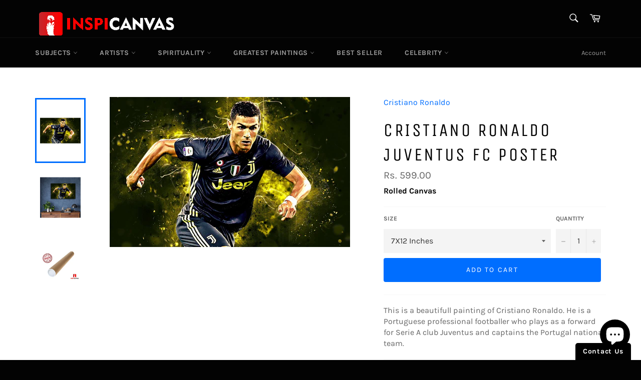

--- FILE ---
content_type: text/html; charset=utf-8
request_url: https://www.inspicanvas.com/products/cristiano-ronaldo-juventus-fc-poster-1
body_size: 27989
content:
<!doctype html>
<!--[if IE 9]> <html class="ie9 no-js" lang="en"> <![endif]-->
<!--[if (gt IE 9)|!(IE)]><!--> <html class="no-js" lang="en"> <!--<![endif]-->
<head>

  <meta charset="utf-8">
  <meta http-equiv="X-UA-Compatible" content="IE=edge,chrome=1">
  <meta name="viewport" content="width=device-width,initial-scale=1">
  <meta name="theme-color" content="#030303">

  
    <link rel="shortcut icon" href="//www.inspicanvas.com/cdn/shop/files/favicon_164e96e5-aa35-42e2-9ff4-a8ac7bc627cd_32x32.png?v=1613557155" type="image/png">
  

  <link rel="canonical" href="https://www.inspicanvas.com/products/cristiano-ronaldo-juventus-fc-poster-1">
  <title>
  Cristiano Ronaldo Juventus FC Poster &ndash; Inspicanvas
  </title>

  
    <meta name="description" content="This is a beautifull painting of Cristiano Ronaldo. He is a Portuguese professional footballer who plays as a forward for Serie A club Juventus and captains the Portugal national team.">
  

  <!-- /snippets/social-meta-tags.liquid -->




<meta property="og:site_name" content="Inspicanvas">
<meta property="og:url" content="https://www.inspicanvas.com/products/cristiano-ronaldo-juventus-fc-poster-1">
<meta property="og:title" content="Cristiano Ronaldo Juventus FC Poster">
<meta property="og:type" content="product">
<meta property="og:description" content="This is a beautifull painting of Cristiano Ronaldo. He is a Portuguese professional footballer who plays as a forward for Serie A club Juventus and captains the Portugal national team.">

  <meta property="og:price:amount" content="599.00">
  <meta property="og:price:currency" content="INR">

<meta property="og:image" content="http://www.inspicanvas.com/cdn/shop/products/CristianoRonaldoJuventusFCPoster_1200x1200.jpg?v=1595175742"><meta property="og:image" content="http://www.inspicanvas.com/cdn/shop/products/23_cbf3ac79-ca60-4a67-85d3-0162f22abeeb_1200x1200.jpg?v=1595175814"><meta property="og:image" content="http://www.inspicanvas.com/cdn/shop/products/CanvasRollFinalImage_0e792cee-8f2a-4a03-952e-54c42676e628_1200x1200.jpg?v=1595175829">
<meta property="og:image:secure_url" content="https://www.inspicanvas.com/cdn/shop/products/CristianoRonaldoJuventusFCPoster_1200x1200.jpg?v=1595175742"><meta property="og:image:secure_url" content="https://www.inspicanvas.com/cdn/shop/products/23_cbf3ac79-ca60-4a67-85d3-0162f22abeeb_1200x1200.jpg?v=1595175814"><meta property="og:image:secure_url" content="https://www.inspicanvas.com/cdn/shop/products/CanvasRollFinalImage_0e792cee-8f2a-4a03-952e-54c42676e628_1200x1200.jpg?v=1595175829">


  <meta name="twitter:site" content="@inspicanvas">

<meta name="twitter:card" content="summary_large_image">
<meta name="twitter:title" content="Cristiano Ronaldo Juventus FC Poster">
<meta name="twitter:description" content="This is a beautifull painting of Cristiano Ronaldo. He is a Portuguese professional footballer who plays as a forward for Serie A club Juventus and captains the Portugal national team.">


  <script>
    document.documentElement.className = document.documentElement.className.replace('no-js', 'js');
  </script>

  <link href="//www.inspicanvas.com/cdn/shop/t/8/assets/theme.scss.css?v=144224940299719564971701746454" rel="stylesheet" type="text/css" media="all" />

  <link href="//www.inspicanvas.com/cdn/shop/t/8/assets/easyzoom.css?v=413" rel="stylesheet" type="text/css" media="all" />

  <script>
    window.theme = window.theme || {};

    theme.strings = {
      stockAvailable: "1 available",
      addToCart: "Add to Cart",
      soldOut: "Sold Out",
      unavailable: "Unavailable",
      noStockAvailable: "The item could not be added to your cart because there are not enough in stock.",
      willNotShipUntil: "Will not ship until [date]",
      willBeInStockAfter: "Will be in stock after [date]",
      totalCartDiscount: "You're saving [savings]",
      addressError: "Error looking up that address",
      addressNoResults: "No results for that address",
      addressQueryLimit: "You have exceeded the Google API usage limit. Consider upgrading to a \u003ca href=\"https:\/\/developers.google.com\/maps\/premium\/usage-limits\"\u003ePremium Plan\u003c\/a\u003e.",
      authError: "There was a problem authenticating your Google Maps API Key."
    };
  </script>


  
  <!--[if (gt IE 9)|!(IE)]><!--><script src="//www.inspicanvas.com/cdn/shop/t/8/assets/lazysizes.min.js?v=56045284683979784691540472327" async="async"></script><!--<![endif]-->
  <!--[if lte IE 9]><script src="//www.inspicanvas.com/cdn/shop/t/8/assets/lazysizes.min.js?v=56045284683979784691540472327"></script><![endif]-->

  

  <!--[if (gt IE 9)|!(IE)]><!--><script src="//www.inspicanvas.com/cdn/shop/t/8/assets/vendor.js?v=14163982260815067311543942625" defer="defer"></script><!--<![endif]-->
  <!--[if lt IE 9]><script src="//www.inspicanvas.com/cdn/shop/t/8/assets/vendor.js?v=14163982260815067311543942625"></script><![endif]-->

  <!--[if (gt IE 9)|!(IE)]><!--><script src="//www.inspicanvas.com/cdn/shop/t/8/assets/jquery.zoom.min.js?v=67200694763412485411543942023" defer="defer"></script><!--<![endif]-->
  <!--[if lt IE 9]><script src="//www.inspicanvas.com/cdn/shop/t/8/assets/jquery.zoom.min.js?v=67200694763412485411543942023"></script><![endif]-->

  
    <script>
      window.theme = window.theme || {};
      theme.moneyFormat = "\u003cspan class=money\u003eRs. {{amount}}\u003c\/span\u003e";
    </script>
  

  <!--[if (gt IE 9)|!(IE)]><!--><script src="//www.inspicanvas.com/cdn/shop/t/8/assets/theme.js?v=21418689819442449611592169978" defer="defer"></script><!--<![endif]-->
  <!--[if lte IE 9]><script src="//www.inspicanvas.com/cdn/shop/t/8/assets/theme.js?v=21418689819442449611592169978"></script><![endif]-->

  <script>window.performance && window.performance.mark && window.performance.mark('shopify.content_for_header.start');</script><meta name="google-site-verification" content="YvATkTQAosIO1Ks86jCzh5VVrt_4AniU18aIF21jbWc">
<meta id="shopify-digital-wallet" name="shopify-digital-wallet" content="/12301566009/digital_wallets/dialog">
<meta id="in-context-paypal-metadata" data-shop-id="12301566009" data-venmo-supported="false" data-environment="production" data-locale="en_US" data-paypal-v4="true" data-currency="INR">
<link rel="alternate" hreflang="x-default" href="https://www.inspicanvas.com/products/cristiano-ronaldo-juventus-fc-poster-1">
<link rel="alternate" hreflang="en" href="https://www.inspicanvas.com/products/cristiano-ronaldo-juventus-fc-poster-1">
<link rel="alternate" hreflang="en-US" href="https://www.inspicanvas.com/en-us/products/cristiano-ronaldo-juventus-fc-poster-1">
<link rel="alternate" type="application/json+oembed" href="https://www.inspicanvas.com/products/cristiano-ronaldo-juventus-fc-poster-1.oembed">
<script async="async" src="/checkouts/internal/preloads.js?locale=en-IN"></script>
<script id="shopify-features" type="application/json">{"accessToken":"84a8fb3a5b90f872066ca1a52a81b02a","betas":["rich-media-storefront-analytics"],"domain":"www.inspicanvas.com","predictiveSearch":true,"shopId":12301566009,"locale":"en"}</script>
<script>var Shopify = Shopify || {};
Shopify.shop = "inspicanvas.myshopify.com";
Shopify.locale = "en";
Shopify.currency = {"active":"INR","rate":"1.0"};
Shopify.country = "IN";
Shopify.theme = {"name":"Venture-Edited-Satz","id":32286867513,"schema_name":"Venture","schema_version":"7.5.1","theme_store_id":775,"role":"main"};
Shopify.theme.handle = "null";
Shopify.theme.style = {"id":null,"handle":null};
Shopify.cdnHost = "www.inspicanvas.com/cdn";
Shopify.routes = Shopify.routes || {};
Shopify.routes.root = "/";</script>
<script type="module">!function(o){(o.Shopify=o.Shopify||{}).modules=!0}(window);</script>
<script>!function(o){function n(){var o=[];function n(){o.push(Array.prototype.slice.apply(arguments))}return n.q=o,n}var t=o.Shopify=o.Shopify||{};t.loadFeatures=n(),t.autoloadFeatures=n()}(window);</script>
<script id="shop-js-analytics" type="application/json">{"pageType":"product"}</script>
<script defer="defer" async type="module" src="//www.inspicanvas.com/cdn/shopifycloud/shop-js/modules/v2/client.init-shop-cart-sync_BT-GjEfc.en.esm.js"></script>
<script defer="defer" async type="module" src="//www.inspicanvas.com/cdn/shopifycloud/shop-js/modules/v2/chunk.common_D58fp_Oc.esm.js"></script>
<script defer="defer" async type="module" src="//www.inspicanvas.com/cdn/shopifycloud/shop-js/modules/v2/chunk.modal_xMitdFEc.esm.js"></script>
<script type="module">
  await import("//www.inspicanvas.com/cdn/shopifycloud/shop-js/modules/v2/client.init-shop-cart-sync_BT-GjEfc.en.esm.js");
await import("//www.inspicanvas.com/cdn/shopifycloud/shop-js/modules/v2/chunk.common_D58fp_Oc.esm.js");
await import("//www.inspicanvas.com/cdn/shopifycloud/shop-js/modules/v2/chunk.modal_xMitdFEc.esm.js");

  window.Shopify.SignInWithShop?.initShopCartSync?.({"fedCMEnabled":true,"windoidEnabled":true});

</script>
<script>(function() {
  var isLoaded = false;
  function asyncLoad() {
    if (isLoaded) return;
    isLoaded = true;
    var urls = ["https:\/\/www.improvedcontactform.com\/icf.js?shop=inspicanvas.myshopify.com","\/\/cdn.shopify.com\/proxy\/c10e0a78b24bc5e99979ba80d1b1a06caf4f6408c8ad22531db1b7b606e0dc8d\/api.goaffpro.com\/loader.js?shop=inspicanvas.myshopify.com\u0026sp-cache-control=cHVibGljLCBtYXgtYWdlPTkwMA","\/\/code.tidio.co\/cfmkaun4ztelklncdr0faaw0nkp07ow8.js?shop=inspicanvas.myshopify.com"];
    for (var i = 0; i < urls.length; i++) {
      var s = document.createElement('script');
      s.type = 'text/javascript';
      s.async = true;
      s.src = urls[i];
      var x = document.getElementsByTagName('script')[0];
      x.parentNode.insertBefore(s, x);
    }
  };
  if(window.attachEvent) {
    window.attachEvent('onload', asyncLoad);
  } else {
    window.addEventListener('load', asyncLoad, false);
  }
})();</script>
<script id="__st">var __st={"a":12301566009,"offset":-18000,"reqid":"18a72232-fcc3-4c05-b1f2-40726a6a6f68-1769257498","pageurl":"www.inspicanvas.com\/products\/cristiano-ronaldo-juventus-fc-poster-1","u":"4240f5307514","p":"product","rtyp":"product","rid":5477891899554};</script>
<script>window.ShopifyPaypalV4VisibilityTracking = true;</script>
<script id="captcha-bootstrap">!function(){'use strict';const t='contact',e='account',n='new_comment',o=[[t,t],['blogs',n],['comments',n],[t,'customer']],c=[[e,'customer_login'],[e,'guest_login'],[e,'recover_customer_password'],[e,'create_customer']],r=t=>t.map((([t,e])=>`form[action*='/${t}']:not([data-nocaptcha='true']) input[name='form_type'][value='${e}']`)).join(','),a=t=>()=>t?[...document.querySelectorAll(t)].map((t=>t.form)):[];function s(){const t=[...o],e=r(t);return a(e)}const i='password',u='form_key',d=['recaptcha-v3-token','g-recaptcha-response','h-captcha-response',i],f=()=>{try{return window.sessionStorage}catch{return}},m='__shopify_v',_=t=>t.elements[u];function p(t,e,n=!1){try{const o=window.sessionStorage,c=JSON.parse(o.getItem(e)),{data:r}=function(t){const{data:e,action:n}=t;return t[m]||n?{data:e,action:n}:{data:t,action:n}}(c);for(const[e,n]of Object.entries(r))t.elements[e]&&(t.elements[e].value=n);n&&o.removeItem(e)}catch(o){console.error('form repopulation failed',{error:o})}}const l='form_type',E='cptcha';function T(t){t.dataset[E]=!0}const w=window,h=w.document,L='Shopify',v='ce_forms',y='captcha';let A=!1;((t,e)=>{const n=(g='f06e6c50-85a8-45c8-87d0-21a2b65856fe',I='https://cdn.shopify.com/shopifycloud/storefront-forms-hcaptcha/ce_storefront_forms_captcha_hcaptcha.v1.5.2.iife.js',D={infoText:'Protected by hCaptcha',privacyText:'Privacy',termsText:'Terms'},(t,e,n)=>{const o=w[L][v],c=o.bindForm;if(c)return c(t,g,e,D).then(n);var r;o.q.push([[t,g,e,D],n]),r=I,A||(h.body.append(Object.assign(h.createElement('script'),{id:'captcha-provider',async:!0,src:r})),A=!0)});var g,I,D;w[L]=w[L]||{},w[L][v]=w[L][v]||{},w[L][v].q=[],w[L][y]=w[L][y]||{},w[L][y].protect=function(t,e){n(t,void 0,e),T(t)},Object.freeze(w[L][y]),function(t,e,n,w,h,L){const[v,y,A,g]=function(t,e,n){const i=e?o:[],u=t?c:[],d=[...i,...u],f=r(d),m=r(i),_=r(d.filter((([t,e])=>n.includes(e))));return[a(f),a(m),a(_),s()]}(w,h,L),I=t=>{const e=t.target;return e instanceof HTMLFormElement?e:e&&e.form},D=t=>v().includes(t);t.addEventListener('submit',(t=>{const e=I(t);if(!e)return;const n=D(e)&&!e.dataset.hcaptchaBound&&!e.dataset.recaptchaBound,o=_(e),c=g().includes(e)&&(!o||!o.value);(n||c)&&t.preventDefault(),c&&!n&&(function(t){try{if(!f())return;!function(t){const e=f();if(!e)return;const n=_(t);if(!n)return;const o=n.value;o&&e.removeItem(o)}(t);const e=Array.from(Array(32),(()=>Math.random().toString(36)[2])).join('');!function(t,e){_(t)||t.append(Object.assign(document.createElement('input'),{type:'hidden',name:u})),t.elements[u].value=e}(t,e),function(t,e){const n=f();if(!n)return;const o=[...t.querySelectorAll(`input[type='${i}']`)].map((({name:t})=>t)),c=[...d,...o],r={};for(const[a,s]of new FormData(t).entries())c.includes(a)||(r[a]=s);n.setItem(e,JSON.stringify({[m]:1,action:t.action,data:r}))}(t,e)}catch(e){console.error('failed to persist form',e)}}(e),e.submit())}));const S=(t,e)=>{t&&!t.dataset[E]&&(n(t,e.some((e=>e===t))),T(t))};for(const o of['focusin','change'])t.addEventListener(o,(t=>{const e=I(t);D(e)&&S(e,y())}));const B=e.get('form_key'),M=e.get(l),P=B&&M;t.addEventListener('DOMContentLoaded',(()=>{const t=y();if(P)for(const e of t)e.elements[l].value===M&&p(e,B);[...new Set([...A(),...v().filter((t=>'true'===t.dataset.shopifyCaptcha))])].forEach((e=>S(e,t)))}))}(h,new URLSearchParams(w.location.search),n,t,e,['guest_login'])})(!0,!0)}();</script>
<script integrity="sha256-4kQ18oKyAcykRKYeNunJcIwy7WH5gtpwJnB7kiuLZ1E=" data-source-attribution="shopify.loadfeatures" defer="defer" src="//www.inspicanvas.com/cdn/shopifycloud/storefront/assets/storefront/load_feature-a0a9edcb.js" crossorigin="anonymous"></script>
<script data-source-attribution="shopify.dynamic_checkout.dynamic.init">var Shopify=Shopify||{};Shopify.PaymentButton=Shopify.PaymentButton||{isStorefrontPortableWallets:!0,init:function(){window.Shopify.PaymentButton.init=function(){};var t=document.createElement("script");t.src="https://www.inspicanvas.com/cdn/shopifycloud/portable-wallets/latest/portable-wallets.en.js",t.type="module",document.head.appendChild(t)}};
</script>
<script data-source-attribution="shopify.dynamic_checkout.buyer_consent">
  function portableWalletsHideBuyerConsent(e){var t=document.getElementById("shopify-buyer-consent"),n=document.getElementById("shopify-subscription-policy-button");t&&n&&(t.classList.add("hidden"),t.setAttribute("aria-hidden","true"),n.removeEventListener("click",e))}function portableWalletsShowBuyerConsent(e){var t=document.getElementById("shopify-buyer-consent"),n=document.getElementById("shopify-subscription-policy-button");t&&n&&(t.classList.remove("hidden"),t.removeAttribute("aria-hidden"),n.addEventListener("click",e))}window.Shopify?.PaymentButton&&(window.Shopify.PaymentButton.hideBuyerConsent=portableWalletsHideBuyerConsent,window.Shopify.PaymentButton.showBuyerConsent=portableWalletsShowBuyerConsent);
</script>
<script data-source-attribution="shopify.dynamic_checkout.cart.bootstrap">document.addEventListener("DOMContentLoaded",(function(){function t(){return document.querySelector("shopify-accelerated-checkout-cart, shopify-accelerated-checkout")}if(t())Shopify.PaymentButton.init();else{new MutationObserver((function(e,n){t()&&(Shopify.PaymentButton.init(),n.disconnect())})).observe(document.body,{childList:!0,subtree:!0})}}));
</script>

<script>window.performance && window.performance.mark && window.performance.mark('shopify.content_for_header.end');</script>

<script>
  window.mlvedaShopCurrency = "INR";
window.shopCurrency = "INR";
window.supported_currencies = "INR USD";
</script><!--StartCartCartCustomCode-->
                      
                      <!-- Abandoned Cart Information -->
                      <div id="care-cart-customer-information" style="display:none">
                        {"id":"", "email":"","default_address":null,"first_name":"","last_name":"","name":"" }
                      </div>
                      <!-- Abandoned Cart Information -->
                      
                      <!--  ShopInformation -->
                      <div id="care-cart-shop-information" style="display:none">
                        {"domain":"inspicanvas.myshopify.com" }
                      </div>
                      <!--  ShopInformation -->
                      
                      <!--EndCareCartCustomCode-->
<script>window.BOLD = window.BOLD || {};
    window.BOLD.common = window.BOLD.common || {};
    window.BOLD.common.Shopify = window.BOLD.common.Shopify || {};
    window.BOLD.common.Shopify.shop = {
      domain: 'www.inspicanvas.com',
      permanent_domain: 'inspicanvas.myshopify.com',
      url: 'https://www.inspicanvas.com',
      secure_url: 'https://www.inspicanvas.com',
      money_format: "\u003cspan class=money\u003eRs. {{amount}}\u003c\/span\u003e",
      currency: "INR"
    };
    window.BOLD.common.Shopify.customer = {
      id: null,
      tags: null,
    };
    window.BOLD.common.Shopify.cart = {"note":null,"attributes":{},"original_total_price":0,"total_price":0,"total_discount":0,"total_weight":0.0,"item_count":0,"items":[],"requires_shipping":false,"currency":"INR","items_subtotal_price":0,"cart_level_discount_applications":[],"checkout_charge_amount":0};
    window.BOLD.common.template = 'product';window.BOLD.common.Shopify.formatMoney = function(money, format) {
        function n(t, e) {
            return "undefined" == typeof t ? e : t
        }
        function r(t, e, r, i) {
            if (e = n(e, 2),
                r = n(r, ","),
                i = n(i, "."),
            isNaN(t) || null == t)
                return 0;
            t = (t / 100).toFixed(e);
            var o = t.split(".")
                , a = o[0].replace(/(\d)(?=(\d\d\d)+(?!\d))/g, "$1" + r)
                , s = o[1] ? i + o[1] : "";
            return a + s
        }
        "string" == typeof money && (money = money.replace(".", ""));
        var i = ""
            , o = /\{\{\s*(\w+)\s*\}\}/
            , a = format || window.BOLD.common.Shopify.shop.money_format || window.Shopify.money_format || "$ {{ amount }}";
        switch (a.match(o)[1]) {
            case "amount":
                i = r(money, 2, ",", ".");
                break;
            case "amount_no_decimals":
                i = r(money, 0, ",", ".");
                break;
            case "amount_with_comma_separator":
                i = r(money, 2, ".", ",");
                break;
            case "amount_no_decimals_with_comma_separator":
                i = r(money, 0, ".", ",");
                break;
            case "amount_with_space_separator":
                i = r(money, 2, " ", ",");
                break;
            case "amount_no_decimals_with_space_separator":
                i = r(money, 0, " ", ",");
                break;
            case "amount_with_apostrophe_separator":
                i = r(money, 2, "'", ".");
                break;
        }
        return a.replace(o, i);
    };
    window.BOLD.common.Shopify.saveProduct = function (handle, product) {
      if (typeof handle === 'string' && typeof window.BOLD.common.Shopify.products[handle] === 'undefined') {
        if (typeof product === 'number') {
          window.BOLD.common.Shopify.handles[product] = handle;
          product = { id: product };
        }
        window.BOLD.common.Shopify.products[handle] = product;
      }
    };
    window.BOLD.common.Shopify.saveVariant = function (variant_id, variant) {
      if (typeof variant_id === 'number' && typeof window.BOLD.common.Shopify.variants[variant_id] === 'undefined') {
        window.BOLD.common.Shopify.variants[variant_id] = variant;
      }
    };window.BOLD.common.Shopify.products = window.BOLD.common.Shopify.products || {};
    window.BOLD.common.Shopify.variants = window.BOLD.common.Shopify.variants || {};
    window.BOLD.common.Shopify.handles = window.BOLD.common.Shopify.handles || {};window.BOLD.common.Shopify.handle = "cristiano-ronaldo-juventus-fc-poster-1"
window.BOLD.common.Shopify.saveProduct("cristiano-ronaldo-juventus-fc-poster-1", 5477891899554);window.BOLD.common.Shopify.saveVariant(35220341096610, { product_id: 5477891899554, product_handle: "cristiano-ronaldo-juventus-fc-poster-1", price: 59900, group_id: '', csp_metafield: {}});window.BOLD.common.Shopify.saveVariant(35220341129378, { product_id: 5477891899554, product_handle: "cristiano-ronaldo-juventus-fc-poster-1", price: 79900, group_id: '', csp_metafield: {}});window.BOLD.common.Shopify.saveVariant(35220341162146, { product_id: 5477891899554, product_handle: "cristiano-ronaldo-juventus-fc-poster-1", price: 129900, group_id: '', csp_metafield: {}});window.BOLD.common.Shopify.saveVariant(35220341194914, { product_id: 5477891899554, product_handle: "cristiano-ronaldo-juventus-fc-poster-1", price: 224900, group_id: '', csp_metafield: {}});window.BOLD.common.Shopify.saveVariant(35220341227682, { product_id: 5477891899554, product_handle: "cristiano-ronaldo-juventus-fc-poster-1", price: 299900, group_id: '', csp_metafield: {}});window.BOLD.common.Shopify.saveVariant(35220341260450, { product_id: 5477891899554, product_handle: "cristiano-ronaldo-juventus-fc-poster-1", price: 399900, group_id: '', csp_metafield: {}});window.BOLD.apps_installed = {"Currency":1} || {};window.BOLD.common.Shopify.metafields = window.BOLD.common.Shopify.metafields || {};window.BOLD.common.Shopify.metafields["bold_rp"] = {};window.BOLD.common.Shopify.metafields["bold_csp_defaults"] = {};window.BOLD.common.cacheParams = window.BOLD.common.cacheParams || {};
</script><script src="https://cdn.shopify.com/extensions/e8878072-2f6b-4e89-8082-94b04320908d/inbox-1254/assets/inbox-chat-loader.js" type="text/javascript" defer="defer"></script>
<link href="https://monorail-edge.shopifysvc.com" rel="dns-prefetch">
<script>(function(){if ("sendBeacon" in navigator && "performance" in window) {try {var session_token_from_headers = performance.getEntriesByType('navigation')[0].serverTiming.find(x => x.name == '_s').description;} catch {var session_token_from_headers = undefined;}var session_cookie_matches = document.cookie.match(/_shopify_s=([^;]*)/);var session_token_from_cookie = session_cookie_matches && session_cookie_matches.length === 2 ? session_cookie_matches[1] : "";var session_token = session_token_from_headers || session_token_from_cookie || "";function handle_abandonment_event(e) {var entries = performance.getEntries().filter(function(entry) {return /monorail-edge.shopifysvc.com/.test(entry.name);});if (!window.abandonment_tracked && entries.length === 0) {window.abandonment_tracked = true;var currentMs = Date.now();var navigation_start = performance.timing.navigationStart;var payload = {shop_id: 12301566009,url: window.location.href,navigation_start,duration: currentMs - navigation_start,session_token,page_type: "product"};window.navigator.sendBeacon("https://monorail-edge.shopifysvc.com/v1/produce", JSON.stringify({schema_id: "online_store_buyer_site_abandonment/1.1",payload: payload,metadata: {event_created_at_ms: currentMs,event_sent_at_ms: currentMs}}));}}window.addEventListener('pagehide', handle_abandonment_event);}}());</script>
<script id="web-pixels-manager-setup">(function e(e,d,r,n,o){if(void 0===o&&(o={}),!Boolean(null===(a=null===(i=window.Shopify)||void 0===i?void 0:i.analytics)||void 0===a?void 0:a.replayQueue)){var i,a;window.Shopify=window.Shopify||{};var t=window.Shopify;t.analytics=t.analytics||{};var s=t.analytics;s.replayQueue=[],s.publish=function(e,d,r){return s.replayQueue.push([e,d,r]),!0};try{self.performance.mark("wpm:start")}catch(e){}var l=function(){var e={modern:/Edge?\/(1{2}[4-9]|1[2-9]\d|[2-9]\d{2}|\d{4,})\.\d+(\.\d+|)|Firefox\/(1{2}[4-9]|1[2-9]\d|[2-9]\d{2}|\d{4,})\.\d+(\.\d+|)|Chrom(ium|e)\/(9{2}|\d{3,})\.\d+(\.\d+|)|(Maci|X1{2}).+ Version\/(15\.\d+|(1[6-9]|[2-9]\d|\d{3,})\.\d+)([,.]\d+|)( \(\w+\)|)( Mobile\/\w+|) Safari\/|Chrome.+OPR\/(9{2}|\d{3,})\.\d+\.\d+|(CPU[ +]OS|iPhone[ +]OS|CPU[ +]iPhone|CPU IPhone OS|CPU iPad OS)[ +]+(15[._]\d+|(1[6-9]|[2-9]\d|\d{3,})[._]\d+)([._]\d+|)|Android:?[ /-](13[3-9]|1[4-9]\d|[2-9]\d{2}|\d{4,})(\.\d+|)(\.\d+|)|Android.+Firefox\/(13[5-9]|1[4-9]\d|[2-9]\d{2}|\d{4,})\.\d+(\.\d+|)|Android.+Chrom(ium|e)\/(13[3-9]|1[4-9]\d|[2-9]\d{2}|\d{4,})\.\d+(\.\d+|)|SamsungBrowser\/([2-9]\d|\d{3,})\.\d+/,legacy:/Edge?\/(1[6-9]|[2-9]\d|\d{3,})\.\d+(\.\d+|)|Firefox\/(5[4-9]|[6-9]\d|\d{3,})\.\d+(\.\d+|)|Chrom(ium|e)\/(5[1-9]|[6-9]\d|\d{3,})\.\d+(\.\d+|)([\d.]+$|.*Safari\/(?![\d.]+ Edge\/[\d.]+$))|(Maci|X1{2}).+ Version\/(10\.\d+|(1[1-9]|[2-9]\d|\d{3,})\.\d+)([,.]\d+|)( \(\w+\)|)( Mobile\/\w+|) Safari\/|Chrome.+OPR\/(3[89]|[4-9]\d|\d{3,})\.\d+\.\d+|(CPU[ +]OS|iPhone[ +]OS|CPU[ +]iPhone|CPU IPhone OS|CPU iPad OS)[ +]+(10[._]\d+|(1[1-9]|[2-9]\d|\d{3,})[._]\d+)([._]\d+|)|Android:?[ /-](13[3-9]|1[4-9]\d|[2-9]\d{2}|\d{4,})(\.\d+|)(\.\d+|)|Mobile Safari.+OPR\/([89]\d|\d{3,})\.\d+\.\d+|Android.+Firefox\/(13[5-9]|1[4-9]\d|[2-9]\d{2}|\d{4,})\.\d+(\.\d+|)|Android.+Chrom(ium|e)\/(13[3-9]|1[4-9]\d|[2-9]\d{2}|\d{4,})\.\d+(\.\d+|)|Android.+(UC? ?Browser|UCWEB|U3)[ /]?(15\.([5-9]|\d{2,})|(1[6-9]|[2-9]\d|\d{3,})\.\d+)\.\d+|SamsungBrowser\/(5\.\d+|([6-9]|\d{2,})\.\d+)|Android.+MQ{2}Browser\/(14(\.(9|\d{2,})|)|(1[5-9]|[2-9]\d|\d{3,})(\.\d+|))(\.\d+|)|K[Aa][Ii]OS\/(3\.\d+|([4-9]|\d{2,})\.\d+)(\.\d+|)/},d=e.modern,r=e.legacy,n=navigator.userAgent;return n.match(d)?"modern":n.match(r)?"legacy":"unknown"}(),u="modern"===l?"modern":"legacy",c=(null!=n?n:{modern:"",legacy:""})[u],f=function(e){return[e.baseUrl,"/wpm","/b",e.hashVersion,"modern"===e.buildTarget?"m":"l",".js"].join("")}({baseUrl:d,hashVersion:r,buildTarget:u}),m=function(e){var d=e.version,r=e.bundleTarget,n=e.surface,o=e.pageUrl,i=e.monorailEndpoint;return{emit:function(e){var a=e.status,t=e.errorMsg,s=(new Date).getTime(),l=JSON.stringify({metadata:{event_sent_at_ms:s},events:[{schema_id:"web_pixels_manager_load/3.1",payload:{version:d,bundle_target:r,page_url:o,status:a,surface:n,error_msg:t},metadata:{event_created_at_ms:s}}]});if(!i)return console&&console.warn&&console.warn("[Web Pixels Manager] No Monorail endpoint provided, skipping logging."),!1;try{return self.navigator.sendBeacon.bind(self.navigator)(i,l)}catch(e){}var u=new XMLHttpRequest;try{return u.open("POST",i,!0),u.setRequestHeader("Content-Type","text/plain"),u.send(l),!0}catch(e){return console&&console.warn&&console.warn("[Web Pixels Manager] Got an unhandled error while logging to Monorail."),!1}}}}({version:r,bundleTarget:l,surface:e.surface,pageUrl:self.location.href,monorailEndpoint:e.monorailEndpoint});try{o.browserTarget=l,function(e){var d=e.src,r=e.async,n=void 0===r||r,o=e.onload,i=e.onerror,a=e.sri,t=e.scriptDataAttributes,s=void 0===t?{}:t,l=document.createElement("script"),u=document.querySelector("head"),c=document.querySelector("body");if(l.async=n,l.src=d,a&&(l.integrity=a,l.crossOrigin="anonymous"),s)for(var f in s)if(Object.prototype.hasOwnProperty.call(s,f))try{l.dataset[f]=s[f]}catch(e){}if(o&&l.addEventListener("load",o),i&&l.addEventListener("error",i),u)u.appendChild(l);else{if(!c)throw new Error("Did not find a head or body element to append the script");c.appendChild(l)}}({src:f,async:!0,onload:function(){if(!function(){var e,d;return Boolean(null===(d=null===(e=window.Shopify)||void 0===e?void 0:e.analytics)||void 0===d?void 0:d.initialized)}()){var d=window.webPixelsManager.init(e)||void 0;if(d){var r=window.Shopify.analytics;r.replayQueue.forEach((function(e){var r=e[0],n=e[1],o=e[2];d.publishCustomEvent(r,n,o)})),r.replayQueue=[],r.publish=d.publishCustomEvent,r.visitor=d.visitor,r.initialized=!0}}},onerror:function(){return m.emit({status:"failed",errorMsg:"".concat(f," has failed to load")})},sri:function(e){var d=/^sha384-[A-Za-z0-9+/=]+$/;return"string"==typeof e&&d.test(e)}(c)?c:"",scriptDataAttributes:o}),m.emit({status:"loading"})}catch(e){m.emit({status:"failed",errorMsg:(null==e?void 0:e.message)||"Unknown error"})}}})({shopId: 12301566009,storefrontBaseUrl: "https://www.inspicanvas.com",extensionsBaseUrl: "https://extensions.shopifycdn.com/cdn/shopifycloud/web-pixels-manager",monorailEndpoint: "https://monorail-edge.shopifysvc.com/unstable/produce_batch",surface: "storefront-renderer",enabledBetaFlags: ["2dca8a86"],webPixelsConfigList: [{"id":"1062338722","configuration":"{\"shop\":\"inspicanvas.myshopify.com\",\"cookie_duration\":\"604800\"}","eventPayloadVersion":"v1","runtimeContext":"STRICT","scriptVersion":"a2e7513c3708f34b1f617d7ce88f9697","type":"APP","apiClientId":2744533,"privacyPurposes":["ANALYTICS","MARKETING"],"dataSharingAdjustments":{"protectedCustomerApprovalScopes":["read_customer_address","read_customer_email","read_customer_name","read_customer_personal_data","read_customer_phone"]}},{"id":"101253282","eventPayloadVersion":"v1","runtimeContext":"LAX","scriptVersion":"1","type":"CUSTOM","privacyPurposes":["ANALYTICS"],"name":"Google Analytics tag (migrated)"},{"id":"shopify-app-pixel","configuration":"{}","eventPayloadVersion":"v1","runtimeContext":"STRICT","scriptVersion":"0450","apiClientId":"shopify-pixel","type":"APP","privacyPurposes":["ANALYTICS","MARKETING"]},{"id":"shopify-custom-pixel","eventPayloadVersion":"v1","runtimeContext":"LAX","scriptVersion":"0450","apiClientId":"shopify-pixel","type":"CUSTOM","privacyPurposes":["ANALYTICS","MARKETING"]}],isMerchantRequest: false,initData: {"shop":{"name":"Inspicanvas","paymentSettings":{"currencyCode":"INR"},"myshopifyDomain":"inspicanvas.myshopify.com","countryCode":"IN","storefrontUrl":"https:\/\/www.inspicanvas.com"},"customer":null,"cart":null,"checkout":null,"productVariants":[{"price":{"amount":599.0,"currencyCode":"INR"},"product":{"title":"Cristiano Ronaldo Juventus FC Poster","vendor":"Cristiano Ronaldo","id":"5477891899554","untranslatedTitle":"Cristiano Ronaldo Juventus FC Poster","url":"\/products\/cristiano-ronaldo-juventus-fc-poster-1","type":"Art"},"id":"35220341096610","image":{"src":"\/\/www.inspicanvas.com\/cdn\/shop\/products\/CristianoRonaldoJuventusFCPoster.jpg?v=1595175742"},"sku":"CSR001","title":"7X12 Inches","untranslatedTitle":"7X12 Inches"},{"price":{"amount":799.0,"currencyCode":"INR"},"product":{"title":"Cristiano Ronaldo Juventus FC Poster","vendor":"Cristiano Ronaldo","id":"5477891899554","untranslatedTitle":"Cristiano Ronaldo Juventus FC Poster","url":"\/products\/cristiano-ronaldo-juventus-fc-poster-1","type":"Art"},"id":"35220341129378","image":{"src":"\/\/www.inspicanvas.com\/cdn\/shop\/products\/CristianoRonaldoJuventusFCPoster.jpg?v=1595175742"},"sku":"CSR002","title":"10X18 Inches","untranslatedTitle":"10X18 Inches"},{"price":{"amount":1299.0,"currencyCode":"INR"},"product":{"title":"Cristiano Ronaldo Juventus FC Poster","vendor":"Cristiano Ronaldo","id":"5477891899554","untranslatedTitle":"Cristiano Ronaldo Juventus FC Poster","url":"\/products\/cristiano-ronaldo-juventus-fc-poster-1","type":"Art"},"id":"35220341162146","image":{"src":"\/\/www.inspicanvas.com\/cdn\/shop\/products\/CristianoRonaldoJuventusFCPoster.jpg?v=1595175742"},"sku":"CSR003","title":"14X24 Inches","untranslatedTitle":"14X24 Inches"},{"price":{"amount":2249.0,"currencyCode":"INR"},"product":{"title":"Cristiano Ronaldo Juventus FC Poster","vendor":"Cristiano Ronaldo","id":"5477891899554","untranslatedTitle":"Cristiano Ronaldo Juventus FC Poster","url":"\/products\/cristiano-ronaldo-juventus-fc-poster-1","type":"Art"},"id":"35220341194914","image":{"src":"\/\/www.inspicanvas.com\/cdn\/shop\/products\/CristianoRonaldoJuventusFCPoster.jpg?v=1595175742"},"sku":"CSR004","title":"17X30 Inches","untranslatedTitle":"17X30 Inches"},{"price":{"amount":2999.0,"currencyCode":"INR"},"product":{"title":"Cristiano Ronaldo Juventus FC Poster","vendor":"Cristiano Ronaldo","id":"5477891899554","untranslatedTitle":"Cristiano Ronaldo Juventus FC Poster","url":"\/products\/cristiano-ronaldo-juventus-fc-poster-1","type":"Art"},"id":"35220341227682","image":{"src":"\/\/www.inspicanvas.com\/cdn\/shop\/products\/CristianoRonaldoJuventusFCPoster.jpg?v=1595175742"},"sku":"CSR005","title":"20X36 Inches","untranslatedTitle":"20X36 Inches"},{"price":{"amount":3999.0,"currencyCode":"INR"},"product":{"title":"Cristiano Ronaldo Juventus FC Poster","vendor":"Cristiano Ronaldo","id":"5477891899554","untranslatedTitle":"Cristiano Ronaldo Juventus FC Poster","url":"\/products\/cristiano-ronaldo-juventus-fc-poster-1","type":"Art"},"id":"35220341260450","image":{"src":"\/\/www.inspicanvas.com\/cdn\/shop\/products\/CristianoRonaldoJuventusFCPoster.jpg?v=1595175742"},"sku":"CSR006","title":"24X42 Inches","untranslatedTitle":"24X42 Inches"}],"purchasingCompany":null},},"https://www.inspicanvas.com/cdn","fcfee988w5aeb613cpc8e4bc33m6693e112",{"modern":"","legacy":""},{"shopId":"12301566009","storefrontBaseUrl":"https:\/\/www.inspicanvas.com","extensionBaseUrl":"https:\/\/extensions.shopifycdn.com\/cdn\/shopifycloud\/web-pixels-manager","surface":"storefront-renderer","enabledBetaFlags":"[\"2dca8a86\"]","isMerchantRequest":"false","hashVersion":"fcfee988w5aeb613cpc8e4bc33m6693e112","publish":"custom","events":"[[\"page_viewed\",{}],[\"product_viewed\",{\"productVariant\":{\"price\":{\"amount\":599.0,\"currencyCode\":\"INR\"},\"product\":{\"title\":\"Cristiano Ronaldo Juventus FC Poster\",\"vendor\":\"Cristiano Ronaldo\",\"id\":\"5477891899554\",\"untranslatedTitle\":\"Cristiano Ronaldo Juventus FC Poster\",\"url\":\"\/products\/cristiano-ronaldo-juventus-fc-poster-1\",\"type\":\"Art\"},\"id\":\"35220341096610\",\"image\":{\"src\":\"\/\/www.inspicanvas.com\/cdn\/shop\/products\/CristianoRonaldoJuventusFCPoster.jpg?v=1595175742\"},\"sku\":\"CSR001\",\"title\":\"7X12 Inches\",\"untranslatedTitle\":\"7X12 Inches\"}}]]"});</script><script>
  window.ShopifyAnalytics = window.ShopifyAnalytics || {};
  window.ShopifyAnalytics.meta = window.ShopifyAnalytics.meta || {};
  window.ShopifyAnalytics.meta.currency = 'INR';
  var meta = {"product":{"id":5477891899554,"gid":"gid:\/\/shopify\/Product\/5477891899554","vendor":"Cristiano Ronaldo","type":"Art","handle":"cristiano-ronaldo-juventus-fc-poster-1","variants":[{"id":35220341096610,"price":59900,"name":"Cristiano Ronaldo Juventus FC Poster - 7X12 Inches","public_title":"7X12 Inches","sku":"CSR001"},{"id":35220341129378,"price":79900,"name":"Cristiano Ronaldo Juventus FC Poster - 10X18 Inches","public_title":"10X18 Inches","sku":"CSR002"},{"id":35220341162146,"price":129900,"name":"Cristiano Ronaldo Juventus FC Poster - 14X24 Inches","public_title":"14X24 Inches","sku":"CSR003"},{"id":35220341194914,"price":224900,"name":"Cristiano Ronaldo Juventus FC Poster - 17X30 Inches","public_title":"17X30 Inches","sku":"CSR004"},{"id":35220341227682,"price":299900,"name":"Cristiano Ronaldo Juventus FC Poster - 20X36 Inches","public_title":"20X36 Inches","sku":"CSR005"},{"id":35220341260450,"price":399900,"name":"Cristiano Ronaldo Juventus FC Poster - 24X42 Inches","public_title":"24X42 Inches","sku":"CSR006"}],"remote":false},"page":{"pageType":"product","resourceType":"product","resourceId":5477891899554,"requestId":"18a72232-fcc3-4c05-b1f2-40726a6a6f68-1769257498"}};
  for (var attr in meta) {
    window.ShopifyAnalytics.meta[attr] = meta[attr];
  }
</script>
<script class="analytics">
  (function () {
    var customDocumentWrite = function(content) {
      var jquery = null;

      if (window.jQuery) {
        jquery = window.jQuery;
      } else if (window.Checkout && window.Checkout.$) {
        jquery = window.Checkout.$;
      }

      if (jquery) {
        jquery('body').append(content);
      }
    };

    var hasLoggedConversion = function(token) {
      if (token) {
        return document.cookie.indexOf('loggedConversion=' + token) !== -1;
      }
      return false;
    }

    var setCookieIfConversion = function(token) {
      if (token) {
        var twoMonthsFromNow = new Date(Date.now());
        twoMonthsFromNow.setMonth(twoMonthsFromNow.getMonth() + 2);

        document.cookie = 'loggedConversion=' + token + '; expires=' + twoMonthsFromNow;
      }
    }

    var trekkie = window.ShopifyAnalytics.lib = window.trekkie = window.trekkie || [];
    if (trekkie.integrations) {
      return;
    }
    trekkie.methods = [
      'identify',
      'page',
      'ready',
      'track',
      'trackForm',
      'trackLink'
    ];
    trekkie.factory = function(method) {
      return function() {
        var args = Array.prototype.slice.call(arguments);
        args.unshift(method);
        trekkie.push(args);
        return trekkie;
      };
    };
    for (var i = 0; i < trekkie.methods.length; i++) {
      var key = trekkie.methods[i];
      trekkie[key] = trekkie.factory(key);
    }
    trekkie.load = function(config) {
      trekkie.config = config || {};
      trekkie.config.initialDocumentCookie = document.cookie;
      var first = document.getElementsByTagName('script')[0];
      var script = document.createElement('script');
      script.type = 'text/javascript';
      script.onerror = function(e) {
        var scriptFallback = document.createElement('script');
        scriptFallback.type = 'text/javascript';
        scriptFallback.onerror = function(error) {
                var Monorail = {
      produce: function produce(monorailDomain, schemaId, payload) {
        var currentMs = new Date().getTime();
        var event = {
          schema_id: schemaId,
          payload: payload,
          metadata: {
            event_created_at_ms: currentMs,
            event_sent_at_ms: currentMs
          }
        };
        return Monorail.sendRequest("https://" + monorailDomain + "/v1/produce", JSON.stringify(event));
      },
      sendRequest: function sendRequest(endpointUrl, payload) {
        // Try the sendBeacon API
        if (window && window.navigator && typeof window.navigator.sendBeacon === 'function' && typeof window.Blob === 'function' && !Monorail.isIos12()) {
          var blobData = new window.Blob([payload], {
            type: 'text/plain'
          });

          if (window.navigator.sendBeacon(endpointUrl, blobData)) {
            return true;
          } // sendBeacon was not successful

        } // XHR beacon

        var xhr = new XMLHttpRequest();

        try {
          xhr.open('POST', endpointUrl);
          xhr.setRequestHeader('Content-Type', 'text/plain');
          xhr.send(payload);
        } catch (e) {
          console.log(e);
        }

        return false;
      },
      isIos12: function isIos12() {
        return window.navigator.userAgent.lastIndexOf('iPhone; CPU iPhone OS 12_') !== -1 || window.navigator.userAgent.lastIndexOf('iPad; CPU OS 12_') !== -1;
      }
    };
    Monorail.produce('monorail-edge.shopifysvc.com',
      'trekkie_storefront_load_errors/1.1',
      {shop_id: 12301566009,
      theme_id: 32286867513,
      app_name: "storefront",
      context_url: window.location.href,
      source_url: "//www.inspicanvas.com/cdn/s/trekkie.storefront.8d95595f799fbf7e1d32231b9a28fd43b70c67d3.min.js"});

        };
        scriptFallback.async = true;
        scriptFallback.src = '//www.inspicanvas.com/cdn/s/trekkie.storefront.8d95595f799fbf7e1d32231b9a28fd43b70c67d3.min.js';
        first.parentNode.insertBefore(scriptFallback, first);
      };
      script.async = true;
      script.src = '//www.inspicanvas.com/cdn/s/trekkie.storefront.8d95595f799fbf7e1d32231b9a28fd43b70c67d3.min.js';
      first.parentNode.insertBefore(script, first);
    };
    trekkie.load(
      {"Trekkie":{"appName":"storefront","development":false,"defaultAttributes":{"shopId":12301566009,"isMerchantRequest":null,"themeId":32286867513,"themeCityHash":"14123515235567984783","contentLanguage":"en","currency":"INR","eventMetadataId":"364ab9d8-5c7e-4111-8926-65519b9a484a"},"isServerSideCookieWritingEnabled":true,"monorailRegion":"shop_domain","enabledBetaFlags":["65f19447"]},"Session Attribution":{},"S2S":{"facebookCapiEnabled":false,"source":"trekkie-storefront-renderer","apiClientId":580111}}
    );

    var loaded = false;
    trekkie.ready(function() {
      if (loaded) return;
      loaded = true;

      window.ShopifyAnalytics.lib = window.trekkie;

      var originalDocumentWrite = document.write;
      document.write = customDocumentWrite;
      try { window.ShopifyAnalytics.merchantGoogleAnalytics.call(this); } catch(error) {};
      document.write = originalDocumentWrite;

      window.ShopifyAnalytics.lib.page(null,{"pageType":"product","resourceType":"product","resourceId":5477891899554,"requestId":"18a72232-fcc3-4c05-b1f2-40726a6a6f68-1769257498","shopifyEmitted":true});

      var match = window.location.pathname.match(/checkouts\/(.+)\/(thank_you|post_purchase)/)
      var token = match? match[1]: undefined;
      if (!hasLoggedConversion(token)) {
        setCookieIfConversion(token);
        window.ShopifyAnalytics.lib.track("Viewed Product",{"currency":"INR","variantId":35220341096610,"productId":5477891899554,"productGid":"gid:\/\/shopify\/Product\/5477891899554","name":"Cristiano Ronaldo Juventus FC Poster - 7X12 Inches","price":"599.00","sku":"CSR001","brand":"Cristiano Ronaldo","variant":"7X12 Inches","category":"Art","nonInteraction":true,"remote":false},undefined,undefined,{"shopifyEmitted":true});
      window.ShopifyAnalytics.lib.track("monorail:\/\/trekkie_storefront_viewed_product\/1.1",{"currency":"INR","variantId":35220341096610,"productId":5477891899554,"productGid":"gid:\/\/shopify\/Product\/5477891899554","name":"Cristiano Ronaldo Juventus FC Poster - 7X12 Inches","price":"599.00","sku":"CSR001","brand":"Cristiano Ronaldo","variant":"7X12 Inches","category":"Art","nonInteraction":true,"remote":false,"referer":"https:\/\/www.inspicanvas.com\/products\/cristiano-ronaldo-juventus-fc-poster-1"});
      }
    });


        var eventsListenerScript = document.createElement('script');
        eventsListenerScript.async = true;
        eventsListenerScript.src = "//www.inspicanvas.com/cdn/shopifycloud/storefront/assets/shop_events_listener-3da45d37.js";
        document.getElementsByTagName('head')[0].appendChild(eventsListenerScript);

})();</script>
  <script>
  if (!window.ga || (window.ga && typeof window.ga !== 'function')) {
    window.ga = function ga() {
      (window.ga.q = window.ga.q || []).push(arguments);
      if (window.Shopify && window.Shopify.analytics && typeof window.Shopify.analytics.publish === 'function') {
        window.Shopify.analytics.publish("ga_stub_called", {}, {sendTo: "google_osp_migration"});
      }
      console.error("Shopify's Google Analytics stub called with:", Array.from(arguments), "\nSee https://help.shopify.com/manual/promoting-marketing/pixels/pixel-migration#google for more information.");
    };
    if (window.Shopify && window.Shopify.analytics && typeof window.Shopify.analytics.publish === 'function') {
      window.Shopify.analytics.publish("ga_stub_initialized", {}, {sendTo: "google_osp_migration"});
    }
  }
</script>
<script
  defer
  src="https://www.inspicanvas.com/cdn/shopifycloud/perf-kit/shopify-perf-kit-3.0.4.min.js"
  data-application="storefront-renderer"
  data-shop-id="12301566009"
  data-render-region="gcp-us-east1"
  data-page-type="product"
  data-theme-instance-id="32286867513"
  data-theme-name="Venture"
  data-theme-version="7.5.1"
  data-monorail-region="shop_domain"
  data-resource-timing-sampling-rate="10"
  data-shs="true"
  data-shs-beacon="true"
  data-shs-export-with-fetch="true"
  data-shs-logs-sample-rate="1"
  data-shs-beacon-endpoint="https://www.inspicanvas.com/api/collect"
></script>
</head>

<body class="template-product" >
  <a class="in-page-link visually-hidden skip-link" href="#MainContent">
    Skip to content
  </a>

  <div id="shopify-section-header" class="shopify-section"><style>
.site-header__logo img {
  max-width: 450px;
}
</style>

<div id="NavDrawer" class="drawer drawer--left">
  <div class="drawer__inner">
    <form action="/search" method="get" class="drawer__search" role="search">
      <input type="search" name="q" placeholder="Search" aria-label="Search" class="drawer__search-input">

      <button type="submit" class="text-link drawer__search-submit">
        <svg aria-hidden="true" focusable="false" role="presentation" class="icon icon-search" viewBox="0 0 32 32"><path fill="#444" d="M21.839 18.771a10.012 10.012 0 0 0 1.57-5.39c0-5.548-4.493-10.048-10.034-10.048-5.548 0-10.041 4.499-10.041 10.048s4.493 10.048 10.034 10.048c2.012 0 3.886-.594 5.456-1.61l.455-.317 7.165 7.165 2.223-2.263-7.158-7.165.33-.468zM18.995 7.767c1.498 1.498 2.322 3.49 2.322 5.608s-.825 4.11-2.322 5.608c-1.498 1.498-3.49 2.322-5.608 2.322s-4.11-.825-5.608-2.322c-1.498-1.498-2.322-3.49-2.322-5.608s.825-4.11 2.322-5.608c1.498-1.498 3.49-2.322 5.608-2.322s4.11.825 5.608 2.322z"/></svg>
        <span class="icon__fallback-text">Search</span>
      </button>
    </form>
    <ul class="drawer__nav">
      
        

        
          <li class="drawer__nav-item">
            <div class="drawer__nav-has-sublist">
              <a href="#"
                class="drawer__nav-link drawer__nav-link--top-level drawer__nav-link--split"
                id="DrawerLabel-subjects"
                
              >
                Subjects
              </a>
              <button type="button" aria-controls="DrawerLinklist-subjects" class="text-link drawer__nav-toggle-btn drawer__meganav-toggle" aria-label="Subjects Menu" aria-expanded="false">
                <span class="drawer__nav-toggle--open">
                  <svg aria-hidden="true" focusable="false" role="presentation" class="icon icon-plus" viewBox="0 0 22 21"><path d="M12 11.5h9.5v-2H12V0h-2v9.5H.5v2H10V21h2v-9.5z" fill="#000" fill-rule="evenodd"/></svg>
                </span>
                <span class="drawer__nav-toggle--close">
                  <svg aria-hidden="true" focusable="false" role="presentation" class="icon icon--wide icon-minus" viewBox="0 0 22 3"><path fill="#000" d="M21.5.5v2H.5v-2z" fill-rule="evenodd"/></svg>
                </span>
              </button>
            </div>

            <div class="meganav meganav--drawer" id="DrawerLinklist-subjects" aria-labelledby="DrawerLabel-subjects" role="navigation">
              <ul class="meganav__nav">
                <div class="grid grid--no-gutters meganav__scroller meganav__scroller--has-list">
  <div class="grid__item meganav__list">
    
      <li class="drawer__nav-item">
        
          <a href="/collections/abstract" 
            class="drawer__nav-link meganav__link"
            
          >
            Abstract
          </a>
        
      </li>
    
      <li class="drawer__nav-item">
        
          <a href="/collections/art-for-kids" 
            class="drawer__nav-link meganav__link"
            
          >
            Art For Kids
          </a>
        
      </li>
    
      <li class="drawer__nav-item">
        
          <a href="/collections/animal-paintings" 
            class="drawer__nav-link meganav__link"
            
          >
            Animal Paintings
          </a>
        
      </li>
    
      <li class="drawer__nav-item">
        
          <a href="/collections/bar-art" 
            class="drawer__nav-link meganav__link"
            
          >
            Bar Art
          </a>
        
      </li>
    
      <li class="drawer__nav-item">
        
          <a href="/collections/bird-paintings" 
            class="drawer__nav-link meganav__link"
            
          >
            Bird Paintings
          </a>
        
      </li>
    
      <li class="drawer__nav-item">
        
          <a href="/collections/cityscape-paintings" 
            class="drawer__nav-link meganav__link"
            
          >
            Cityscape Paintings
          </a>
        
      </li>
    
      <li class="drawer__nav-item">
        
          <a href="/collections/dance" 
            class="drawer__nav-link meganav__link"
            
          >
            Dance
          </a>
        
      </li>
    
      <li class="drawer__nav-item">
        
          <a href="/collections/floral" 
            class="drawer__nav-link meganav__link"
            
          >
            Floral
          </a>
        
      </li>
    
      <li class="drawer__nav-item">
        
          <a href="/collections/horse-paintings" 
            class="drawer__nav-link meganav__link"
            
          >
            Horse Paintings
          </a>
        
      </li>
    
      <li class="drawer__nav-item">
        
          <a href="/collections/japanese-paintings" 
            class="drawer__nav-link meganav__link"
            
          >
            Japanese Art
          </a>
        
      </li>
    
      <li class="drawer__nav-item">
        
          <a href="/collections/landscape" 
            class="drawer__nav-link meganav__link"
            
          >
            Landscape
          </a>
        
      </li>
    
      <li class="drawer__nav-item">
        
          <a href="/collections/large-size-artwork" 
            class="drawer__nav-link meganav__link"
            
          >
            Large Size Art
          </a>
        
      </li>
    
      <li class="drawer__nav-item">
        
          <a href="/collections/indian-miniature" 
            class="drawer__nav-link meganav__link"
            
          >
            Indian Miniature Paintings  
          </a>
        
      </li>
    
      <li class="drawer__nav-item">
        
          <a href="/collections/nude-paintings" 
            class="drawer__nav-link meganav__link"
            
          >
            Nudes
          </a>
        
      </li>
    
      <li class="drawer__nav-item">
        
          <a href="/collections/motivation" 
            class="drawer__nav-link meganav__link"
            
          >
            Motivation
          </a>
        
      </li>
    
      <li class="drawer__nav-item">
        
          <a href="/collections/music" 
            class="drawer__nav-link meganav__link"
            
          >
            Music
          </a>
        
      </li>
    
      <li class="drawer__nav-item">
        
          <a href="/collections/orientalist-art" 
            class="drawer__nav-link meganav__link"
            
          >
            Orientalist Art
          </a>
        
      </li>
    
      <li class="drawer__nav-item">
        
          <a href="/collections/painting-sets" 
            class="drawer__nav-link meganav__link"
            
          >
            Painting Sets
          </a>
        
      </li>
    
      <li class="drawer__nav-item">
        
          <a href="/collections/places" 
            class="drawer__nav-link meganav__link"
            
          >
            Places
          </a>
        
      </li>
    
      <li class="drawer__nav-item">
        
          <a href="/collections/pop-art" 
            class="drawer__nav-link meganav__link"
            
          >
            Pop Art
          </a>
        
      </li>
    
      <li class="drawer__nav-item">
        
          <a href="/collections/portrait" 
            class="drawer__nav-link meganav__link"
            
          >
            Portrait
          </a>
        
      </li>
    
      <li class="drawer__nav-item">
        
          <a href="/collections/sports" 
            class="drawer__nav-link meganav__link"
            
          >
            Sports
          </a>
        
      </li>
    
      <li class="drawer__nav-item">
        
          <a href="/collections/still-life" 
            class="drawer__nav-link meganav__link"
            
          >
            Still Life
          </a>
        
      </li>
    
      <li class="drawer__nav-item">
        
          <a href="/collections/surrealism" 
            class="drawer__nav-link meganav__link"
            
          >
            Surrealism
          </a>
        
      </li>
    
  </div>
</div>

              </ul>
            </div>
          </li>
        
      
        

        
          <li class="drawer__nav-item">
            <div class="drawer__nav-has-sublist">
              <a href="#"
                class="drawer__nav-link drawer__nav-link--top-level drawer__nav-link--split"
                id="DrawerLabel-artists"
                
              >
                Artists
              </a>
              <button type="button" aria-controls="DrawerLinklist-artists" class="text-link drawer__nav-toggle-btn drawer__meganav-toggle" aria-label="Artists Menu" aria-expanded="false">
                <span class="drawer__nav-toggle--open">
                  <svg aria-hidden="true" focusable="false" role="presentation" class="icon icon-plus" viewBox="0 0 22 21"><path d="M12 11.5h9.5v-2H12V0h-2v9.5H.5v2H10V21h2v-9.5z" fill="#000" fill-rule="evenodd"/></svg>
                </span>
                <span class="drawer__nav-toggle--close">
                  <svg aria-hidden="true" focusable="false" role="presentation" class="icon icon--wide icon-minus" viewBox="0 0 22 3"><path fill="#000" d="M21.5.5v2H.5v-2z" fill-rule="evenodd"/></svg>
                </span>
              </button>
            </div>

            <div class="meganav meganav--drawer" id="DrawerLinklist-artists" aria-labelledby="DrawerLabel-artists" role="navigation">
              <ul class="meganav__nav">
                <div class="grid grid--no-gutters meganav__scroller meganav__scroller--has-list">
  <div class="grid__item meganav__list">
    
      <li class="drawer__nav-item">
        
          <a href="/collections/andy-warhol" 
            class="drawer__nav-link meganav__link"
            
          >
            Andy Warhol
          </a>
        
      </li>
    
      <li class="drawer__nav-item">
        
          <a href="/collections/abanindranath-tagore" 
            class="drawer__nav-link meganav__link"
            
          >
            Abanindranath Tagore
          </a>
        
      </li>
    
      <li class="drawer__nav-item">
        
          <a href="/collections/amrita-sher-gil" 
            class="drawer__nav-link meganav__link"
            
          >
            Amrita Sher-Gil
          </a>
        
      </li>
    
      <li class="drawer__nav-item">
        
          <a href="/collections/alfred-sisley" 
            class="drawer__nav-link meganav__link"
            
          >
            Alfred Sisley
          </a>
        
      </li>
    
      <li class="drawer__nav-item">
        
          <a href="/collections/august-macke" 
            class="drawer__nav-link meganav__link"
            
          >
            August Macke
          </a>
        
      </li>
    
      <li class="drawer__nav-item">
        
          <a href="/collections/albert-gleizes" 
            class="drawer__nav-link meganav__link"
            
          >
            Albert Gleizes
          </a>
        
      </li>
    
      <li class="drawer__nav-item">
        
          <a href="/collections/banksy" 
            class="drawer__nav-link meganav__link"
            
          >
            Banksy
          </a>
        
      </li>
    
      <li class="drawer__nav-item">
        
          <a href="/collections/claude-monet" 
            class="drawer__nav-link meganav__link"
            
          >
            Claude Monet
          </a>
        
      </li>
    
      <li class="drawer__nav-item">
        
          <a href="/collections/camille-pissarro" 
            class="drawer__nav-link meganav__link"
            
          >
            Camille Pissarro
          </a>
        
      </li>
    
      <li class="drawer__nav-item">
        
          <a href="/collections/edgar-degas-1" 
            class="drawer__nav-link meganav__link"
            
          >
            Edgar Degas
          </a>
        
      </li>
    
      <li class="drawer__nav-item">
        
          <a href="/collections/edwin-lord-weeks" 
            class="drawer__nav-link meganav__link"
            
          >
            Edwin Lord Weeks
          </a>
        
      </li>
    
      <li class="drawer__nav-item">
        
          <a href="/collections/edward-hopper" 
            class="drawer__nav-link meganav__link"
            
          >
            Edward Hopper
          </a>
        
      </li>
    
      <li class="drawer__nav-item">
        
          <a href="/collections/edouard-manet-1" 
            class="drawer__nav-link meganav__link"
            
          >
            Edouard Manet
          </a>
        
      </li>
    
      <li class="drawer__nav-item">
        
          <a href="/collections/edvard-munch" 
            class="drawer__nav-link meganav__link"
            
          >
            Edvard Munch
          </a>
        
      </li>
    
      <li class="drawer__nav-item">
        
          <a href="/collections/egon-schiele" 
            class="drawer__nav-link meganav__link"
            
          >
            Egon Schiele
          </a>
        
      </li>
    
      <li class="drawer__nav-item">
        
          <a href="/collections/eugene-delacroix" 
            class="drawer__nav-link meganav__link"
            
          >
            Eugene Delacroix
          </a>
        
      </li>
    
      <li class="drawer__nav-item">
        
          <a href="/collections/fabio-fabbi" 
            class="drawer__nav-link meganav__link"
            
          >
            Fabio Fabbi
          </a>
        
      </li>
    
      <li class="drawer__nav-item">
        
          <a href="/collections/frida-kahlo" 
            class="drawer__nav-link meganav__link"
            
          >
            Frida Kahlo
          </a>
        
      </li>
    
      <li class="drawer__nav-item">
        
          <a href="/collections/frederic-leighton" 
            class="drawer__nav-link meganav__link"
            
          >
            Frederic Leighton
          </a>
        
      </li>
    
      <li class="drawer__nav-item">
        
          <a href="/collections/francisco-de-goya" 
            class="drawer__nav-link meganav__link"
            
          >
            Francisco de Goya
          </a>
        
      </li>
    
      <li class="drawer__nav-item">
        
          <a href="/collections/henri-rousseau" 
            class="drawer__nav-link meganav__link"
            
          >
            Henri Rousseau
          </a>
        
      </li>
    
      <li class="drawer__nav-item">
        
          <a href="/collections/henri-matisse" 
            class="drawer__nav-link meganav__link"
            
          >
            Henri Matisse
          </a>
        
      </li>
    
      <li class="drawer__nav-item">
        
          <a href="/collections/giovanni-boldini" 
            class="drawer__nav-link meganav__link"
            
          >
            Giovanni Boldini
          </a>
        
      </li>
    
      <li class="drawer__nav-item">
        
          <a href="/collections/henri-de-toulouse-lautrec" 
            class="drawer__nav-link meganav__link"
            
          >
            Henri de Toulouse-Lautrec
          </a>
        
      </li>
    
      <li class="drawer__nav-item">
        
          <a href="/collections/gustave-caillebotte" 
            class="drawer__nav-link meganav__link"
            
          >
            Gustave Caillebotte
          </a>
        
      </li>
    
      <li class="drawer__nav-item">
        
          <a href="/collections/gustav-klimt" 
            class="drawer__nav-link meganav__link"
            
          >
            Gustav Klimt
          </a>
        
      </li>
    
      <li class="drawer__nav-item">
        
          <a href="/collections/giovanni-antonio-canal" 
            class="drawer__nav-link meganav__link"
            
          >
            Giovanni Antonio Canal
          </a>
        
      </li>
    
      <li class="drawer__nav-item">
        
          <a href="/collections/giorgio-de-chirico" 
            class="drawer__nav-link meganav__link"
            
          >
            Giorgio de Chirico
          </a>
        
      </li>
    
      <li class="drawer__nav-item">
        
          <a href="/collections/georgia-okeeffe" 
            class="drawer__nav-link meganav__link"
            
          >
            Georgia O&#39;Keeffe
          </a>
        
      </li>
    
      <li class="drawer__nav-item">
        
          <a href="/collections/jamini-roy" 
            class="drawer__nav-link meganav__link"
            
          >
            Jamini Roy
          </a>
        
      </li>
    
      <li class="drawer__nav-item">
        
          <a href="/collections/jackson-pollock" 
            class="drawer__nav-link meganav__link"
            
          >
            Jackson Pollock
          </a>
        
      </li>
    
      <li class="drawer__nav-item">
        
          <a href="/collections/jacques-louis-david" 
            class="drawer__nav-link meganav__link"
            
          >
            Jacques Louis David
          </a>
        
      </li>
    
      <li class="drawer__nav-item">
        
          <a href="/collections/john-james-audubon" 
            class="drawer__nav-link meganav__link"
            
          >
            James Audubon
          </a>
        
      </li>
    
      <li class="drawer__nav-item">
        
          <a href="/collections/james-tissot" 
            class="drawer__nav-link meganav__link"
            
          >
            James Tissot
          </a>
        
      </li>
    
      <li class="drawer__nav-item">
        
          <a href="/collections/jean-leon-gerome" 
            class="drawer__nav-link meganav__link"
            
          >
            Jean Leon Gerome
          </a>
        
      </li>
    
      <li class="drawer__nav-item">
        
          <a href="/collections/john-william-godward" 
            class="drawer__nav-link meganav__link"
            
          >
            John William Godward
          </a>
        
      </li>
    
      <li class="drawer__nav-item">
        
          <a href="/collections/john-atkinson-grimshaw" 
            class="drawer__nav-link meganav__link"
            
          >
            John Atkinson Grimshaw
          </a>
        
      </li>
    
      <li class="drawer__nav-item">
        
          <a href="/collections/johannes-vermeer" 
            class="drawer__nav-link meganav__link"
            
          >
            Johannes Vermeer
          </a>
        
      </li>
    
      <li class="drawer__nav-item">
        
          <a href="/collections/j-m-w-turner" 
            class="drawer__nav-link meganav__link"
            
          >
            J. M. W. Turner
          </a>
        
      </li>
    
      <li class="drawer__nav-item">
        
          <a href="/collections/keisai-eisen" 
            class="drawer__nav-link meganav__link"
            
          >
            Keisai Eisen
          </a>
        
      </li>
    
      <li class="drawer__nav-item">
        
          <a href="/collections/katsushika-hokusai" 
            class="drawer__nav-link meganav__link"
            
          >
            Katsushika Hokusai
          </a>
        
      </li>
    
      <li class="drawer__nav-item">
        
          <a href="/collections/luis-ricardo-falero" 
            class="drawer__nav-link meganav__link"
            
          >
            Luis Ricardo Falero
          </a>
        
      </li>
    
      <li class="drawer__nav-item">
        
          <a href="/collections/leonardo-da-vinci" 
            class="drawer__nav-link meganav__link"
            
          >
            Leonardo da Vinci
          </a>
        
      </li>
    
      <li class="drawer__nav-item">
        
          <a href="/collections/marc-chagall" 
            class="drawer__nav-link meganav__link"
            
          >
            Marc Chagall
          </a>
        
      </li>
    
      <li class="drawer__nav-item">
        
          <a href="/collections/mark-rothko" 
            class="drawer__nav-link meganav__link"
            
          >
            Mark Rothko
          </a>
        
      </li>
    
      <li class="drawer__nav-item">
        
          <a href="/collections/norman-rockwell" 
            class="drawer__nav-link meganav__link"
            
          >
            Norman Rockwell
          </a>
        
      </li>
    
      <li class="drawer__nav-item">
        
          <a href="/collections/pablo-picasso" 
            class="drawer__nav-link meganav__link"
            
          >
            Pablo Picasso
          </a>
        
      </li>
    
      <li class="drawer__nav-item">
        
          <a href="/collections/paul-cezanne" 
            class="drawer__nav-link meganav__link"
            
          >
            Paul Cezanne
          </a>
        
      </li>
    
      <li class="drawer__nav-item">
        
          <a href="/collections/paul-gauguin" 
            class="drawer__nav-link meganav__link"
            
          >
            Paul Gauguin
          </a>
        
      </li>
    
      <li class="drawer__nav-item">
        
          <a href="/collections/paul-klee" 
            class="drawer__nav-link meganav__link"
            
          >
            Paul Klee
          </a>
        
      </li>
    
      <li class="drawer__nav-item">
        
          <a href="/collections/paul-fischer" 
            class="drawer__nav-link meganav__link"
            
          >
            Paul Fischer
          </a>
        
      </li>
    
      <li class="drawer__nav-item">
        
          <a href="/collections/piet-mondrian" 
            class="drawer__nav-link meganav__link"
            
          >
            Piet Mondrian
          </a>
        
      </li>
    
      <li class="drawer__nav-item">
        
          <a href="/collections/peter-paul-rubens" 
            class="drawer__nav-link meganav__link"
            
          >
            Peter Paul Rubens 
          </a>
        
      </li>
    
      <li class="drawer__nav-item">
        
          <a href="/collections/pierre-auguste-renoir" 
            class="drawer__nav-link meganav__link"
            
          >
            Pierre-Auguste Renoir
          </a>
        
      </li>
    
      <li class="drawer__nav-item">
        
          <a href="/collections/raja-ravi-varma" 
            class="drawer__nav-link meganav__link"
            
          >
            Raja Ravi Varma
          </a>
        
      </li>
    
      <li class="drawer__nav-item">
        
          <a href="/collections/raphael" 
            class="drawer__nav-link meganav__link"
            
          >
            Raphael
          </a>
        
      </li>
    
      <li class="drawer__nav-item">
        
          <a href="/collections/rene-magritte" 
            class="drawer__nav-link meganav__link"
            
          >
            Rene Magritte
          </a>
        
      </li>
    
      <li class="drawer__nav-item">
        
          <a href="/collections/rembrandt" 
            class="drawer__nav-link meganav__link"
            
          >
            Rembrandt
          </a>
        
      </li>
    
      <li class="drawer__nav-item">
        
          <a href="/collections/rudolf-ernst" 
            class="drawer__nav-link meganav__link"
            
          >
            Rudolf Ernst
          </a>
        
      </li>
    
      <li class="drawer__nav-item">
        
          <a href="/collections/salvador-dali" 
            class="drawer__nav-link meganav__link"
            
          >
            Salvador Dali
          </a>
        
      </li>
    
      <li class="drawer__nav-item">
        
          <a href="/collections/sandro-botticelli" 
            class="drawer__nav-link meganav__link"
            
          >
            Sandro Botticelli
          </a>
        
      </li>
    
      <li class="drawer__nav-item">
        
          <a href="/collections/vincent-van-gogh" 
            class="drawer__nav-link meganav__link"
            
          >
            Vincent Van Gogh
          </a>
        
      </li>
    
      <li class="drawer__nav-item">
        
          <a href="/collections/wassily-kandinsky" 
            class="drawer__nav-link meganav__link"
            
          >
            Wassily Kandinsky
          </a>
        
      </li>
    
      <li class="drawer__nav-item">
        
          <a href="/collections" 
            class="drawer__nav-link meganav__link"
            
          >
            OTHER FAMOUS ARTISTS
          </a>
        
      </li>
    
  </div>
</div>

              </ul>
            </div>
          </li>
        
      
        

        
          <li class="drawer__nav-item">
            <div class="drawer__nav-has-sublist">
              <a href="#"
                class="drawer__nav-link drawer__nav-link--top-level drawer__nav-link--split"
                id="DrawerLabel-spirituality"
                
              >
                Spirituality
              </a>
              <button type="button" aria-controls="DrawerLinklist-spirituality" class="text-link drawer__nav-toggle-btn drawer__meganav-toggle" aria-label="Spirituality Menu" aria-expanded="false">
                <span class="drawer__nav-toggle--open">
                  <svg aria-hidden="true" focusable="false" role="presentation" class="icon icon-plus" viewBox="0 0 22 21"><path d="M12 11.5h9.5v-2H12V0h-2v9.5H.5v2H10V21h2v-9.5z" fill="#000" fill-rule="evenodd"/></svg>
                </span>
                <span class="drawer__nav-toggle--close">
                  <svg aria-hidden="true" focusable="false" role="presentation" class="icon icon--wide icon-minus" viewBox="0 0 22 3"><path fill="#000" d="M21.5.5v2H.5v-2z" fill-rule="evenodd"/></svg>
                </span>
              </button>
            </div>

            <div class="meganav meganav--drawer" id="DrawerLinklist-spirituality" aria-labelledby="DrawerLabel-spirituality" role="navigation">
              <ul class="meganav__nav">
                <div class="grid grid--no-gutters meganav__scroller meganav__scroller--has-list">
  <div class="grid__item meganav__list">
    
      <li class="drawer__nav-item">
        
          <a href="/collections/buddha-paintings" 
            class="drawer__nav-link meganav__link"
            
          >
            Buddha Paintings
          </a>
        
      </li>
    
      <li class="drawer__nav-item">
        
          <a href="/collections/christian-art" 
            class="drawer__nav-link meganav__link"
            
          >
            Christian Art
          </a>
        
      </li>
    
      <li class="drawer__nav-item">
        
          <a href="/collections/hindu-paintings" 
            class="drawer__nav-link meganav__link"
            
          >
            Hindu Paintings
          </a>
        
      </li>
    
      <li class="drawer__nav-item">
        
          <a href="/collections/goddess-durga-paintings" 
            class="drawer__nav-link meganav__link"
            
          >
            Durga Paintings
          </a>
        
      </li>
    
      <li class="drawer__nav-item">
        
          <a href="/collections/lord-hanuman-paintings" 
            class="drawer__nav-link meganav__link"
            
          >
            Hanuman Paintings
          </a>
        
      </li>
    
      <li class="drawer__nav-item">
        
          <a href="/collections/ganesha-paintings" 
            class="drawer__nav-link meganav__link"
            
          >
            Ganesha Paintings
          </a>
        
      </li>
    
      <li class="drawer__nav-item">
        
          <a href="/collections/krishna-paintings" 
            class="drawer__nav-link meganav__link"
            
          >
            Krishna paintings
          </a>
        
      </li>
    
      <li class="drawer__nav-item">
        
          <a href="/collections/lakshmi-painting" 
            class="drawer__nav-link meganav__link"
            
          >
            Lakshmi Paintings
          </a>
        
      </li>
    
      <li class="drawer__nav-item">
        
          <a href="/collections/ramayana-paintings" 
            class="drawer__nav-link meganav__link"
            
          >
            Ramayana 
          </a>
        
      </li>
    
      <li class="drawer__nav-item">
        
          <a href="/collections/goddess-saraswati-painting" 
            class="drawer__nav-link meganav__link"
            
          >
            Saraswati Painting
          </a>
        
      </li>
    
      <li class="drawer__nav-item">
        
          <a href="/collections/lord-shiva-paintings" 
            class="drawer__nav-link meganav__link"
            
          >
            Shiva Paintings
          </a>
        
      </li>
    
      <li class="drawer__nav-item">
        
          <a href="/collections/lord-vishnu-paintings" 
            class="drawer__nav-link meganav__link"
            
          >
            Vishnu Paintings
          </a>
        
      </li>
    
  </div>
</div>

              </ul>
            </div>
          </li>
        
      
        

        
          <li class="drawer__nav-item">
            <div class="drawer__nav-has-sublist">
              <a href="#"
                class="drawer__nav-link drawer__nav-link--top-level drawer__nav-link--split"
                id="DrawerLabel-greatest-paintings"
                
              >
                Greatest Paintings
              </a>
              <button type="button" aria-controls="DrawerLinklist-greatest-paintings" class="text-link drawer__nav-toggle-btn drawer__meganav-toggle" aria-label="Greatest Paintings Menu" aria-expanded="false">
                <span class="drawer__nav-toggle--open">
                  <svg aria-hidden="true" focusable="false" role="presentation" class="icon icon-plus" viewBox="0 0 22 21"><path d="M12 11.5h9.5v-2H12V0h-2v9.5H.5v2H10V21h2v-9.5z" fill="#000" fill-rule="evenodd"/></svg>
                </span>
                <span class="drawer__nav-toggle--close">
                  <svg aria-hidden="true" focusable="false" role="presentation" class="icon icon--wide icon-minus" viewBox="0 0 22 3"><path fill="#000" d="M21.5.5v2H.5v-2z" fill-rule="evenodd"/></svg>
                </span>
              </button>
            </div>

            <div class="meganav meganav--drawer" id="DrawerLinklist-greatest-paintings" aria-labelledby="DrawerLabel-greatest-paintings" role="navigation">
              <ul class="meganav__nav">
                <div class="grid grid--no-gutters meganav__scroller meganav__scroller--has-list">
  <div class="grid__item meganav__list">
    
      <li class="drawer__nav-item">
        
          <a href="/collections/top-25-nude-paintings" 
            class="drawer__nav-link meganav__link"
            
          >
            Top 25 Nude Art
          </a>
        
      </li>
    
      <li class="drawer__nav-item">
        
          <a href="/collections/50-best-landscape-paintings" 
            class="drawer__nav-link meganav__link"
            
          >
            Top 25 Landscape  
          </a>
        
      </li>
    
      <li class="drawer__nav-item">
        
          <a href="/collections/top-50-abstract-paintings" 
            class="drawer__nav-link meganav__link"
            
          >
            Top 50 Abstract
          </a>
        
      </li>
    
      <li class="drawer__nav-item">
        
          <a href="/collections/top-50-portrait-paintings" 
            class="drawer__nav-link meganav__link"
            
          >
            Top 50 Portrait  
          </a>
        
      </li>
    
      <li class="drawer__nav-item">
        
          <a href="/collections/top-50-masterpiece" 
            class="drawer__nav-link meganav__link"
            
          >
            Top 50 Masterpieces
          </a>
        
      </li>
    
      <li class="drawer__nav-item">
        
          <a href="/collections/top-50-indian-artworks" 
            class="drawer__nav-link meganav__link"
            
          >
            Top 50 Indian Art
          </a>
        
      </li>
    
      <li class="drawer__nav-item">
        
          <a href="/collections/discover" 
            class="drawer__nav-link meganav__link"
            
          >
            Discover Art
          </a>
        
      </li>
    
  </div>
</div>

              </ul>
            </div>
          </li>
        
      
        

        
          <li class="drawer__nav-item">
            <a href="/collections/best-seller"
              class="drawer__nav-link drawer__nav-link--top-level"
              
            >
              Best Seller
            </a>
          </li>
        
      
        

        
          <li class="drawer__nav-item">
            <div class="drawer__nav-has-sublist">
              <a href="#"
                class="drawer__nav-link drawer__nav-link--top-level drawer__nav-link--split"
                id="DrawerLabel-celebrity"
                
              >
                Celebrity
              </a>
              <button type="button" aria-controls="DrawerLinklist-celebrity" class="text-link drawer__nav-toggle-btn drawer__meganav-toggle" aria-label="Celebrity Menu" aria-expanded="false">
                <span class="drawer__nav-toggle--open">
                  <svg aria-hidden="true" focusable="false" role="presentation" class="icon icon-plus" viewBox="0 0 22 21"><path d="M12 11.5h9.5v-2H12V0h-2v9.5H.5v2H10V21h2v-9.5z" fill="#000" fill-rule="evenodd"/></svg>
                </span>
                <span class="drawer__nav-toggle--close">
                  <svg aria-hidden="true" focusable="false" role="presentation" class="icon icon--wide icon-minus" viewBox="0 0 22 3"><path fill="#000" d="M21.5.5v2H.5v-2z" fill-rule="evenodd"/></svg>
                </span>
              </button>
            </div>

            <div class="meganav meganav--drawer" id="DrawerLinklist-celebrity" aria-labelledby="DrawerLabel-celebrity" role="navigation">
              <ul class="meganav__nav">
                <div class="grid grid--no-gutters meganav__scroller meganav__scroller--has-list">
  <div class="grid__item meganav__list">
    
      <li class="drawer__nav-item">
        
          <a href="/collections/arnold-schwarzenegger" 
            class="drawer__nav-link meganav__link"
            
          >
            Arnold Schwarzenegger
          </a>
        
      </li>
    
      <li class="drawer__nav-item">
        
          <a href="/collections/albert-einstein-painting" 
            class="drawer__nav-link meganav__link"
            
          >
            Albert Einstein
          </a>
        
      </li>
    
      <li class="drawer__nav-item">
        
          <a href="/collections/beethoven-painting" 
            class="drawer__nav-link meganav__link"
            
          >
            Beethoven
          </a>
        
      </li>
    
      <li class="drawer__nav-item">
        
          <a href="/collections/bruce-lee" 
            class="drawer__nav-link meganav__link"
            
          >
            Bruce Lee
          </a>
        
      </li>
    
      <li class="drawer__nav-item">
        
          <a href="/collections/bob-dylan" 
            class="drawer__nav-link meganav__link"
            
          >
            Bob Dylan
          </a>
        
      </li>
    
      <li class="drawer__nav-item">
        
          <a href="/collections/che-guevara" 
            class="drawer__nav-link meganav__link"
            
          >
            Che Guevara
          </a>
        
      </li>
    
      <li class="drawer__nav-item">
        
          <a href="/collections/charlie-chaplin" 
            class="drawer__nav-link meganav__link"
            
          >
            Charlie Chaplin
          </a>
        
      </li>
    
      <li class="drawer__nav-item">
        
          <a href="/collections/cristiano-ronaldo" 
            class="drawer__nav-link meganav__link"
            
          >
            Cristiano Ronaldo
          </a>
        
      </li>
    
      <li class="drawer__nav-item">
        
          <a href="/collections/diego-maradona-painting" 
            class="drawer__nav-link meganav__link"
            
          >
            Diego Maradona
          </a>
        
      </li>
    
      <li class="drawer__nav-item">
        
          <a href="/collections/elvis-presley-paintings" 
            class="drawer__nav-link meganav__link"
            
          >
            Elvis Presley
          </a>
        
      </li>
    
      <li class="drawer__nav-item">
        
          <a href="/collections/kobe-bryant" 
            class="drawer__nav-link meganav__link"
            
          >
            Kobe Bryant
          </a>
        
      </li>
    
      <li class="drawer__nav-item">
        
          <a href="/collections/abbia-messi" 
            class="drawer__nav-link meganav__link"
            
          >
            Lionel Messi
          </a>
        
      </li>
    
      <li class="drawer__nav-item">
        
          <a href="/collections/mahatma-gandhi" 
            class="drawer__nav-link meganav__link"
            
          >
            Mahatma Gandhi
          </a>
        
      </li>
    
      <li class="drawer__nav-item">
        
          <a href="/collections/marilyn-monroe" 
            class="drawer__nav-link meganav__link"
            
          >
            Marilyn Monroe
          </a>
        
      </li>
    
      <li class="drawer__nav-item">
        
          <a href="/collections/michael-jordan" 
            class="drawer__nav-link meganav__link"
            
          >
            Michael Jordan
          </a>
        
      </li>
    
      <li class="drawer__nav-item">
        
          <a href="/collections/steve-jobs" 
            class="drawer__nav-link meganav__link"
            
          >
            Steve Jobs
          </a>
        
      </li>
    
      <li class="drawer__nav-item">
        
          <a href="/collections/sylvester-stallone" 
            class="drawer__nav-link meganav__link"
            
          >
            Sylvester Stallone
          </a>
        
      </li>
    
      <li class="drawer__nav-item">
        
          <a href="/collections/the-beatles" 
            class="drawer__nav-link meganav__link"
            
          >
            The Beatles
          </a>
        
      </li>
    
      <li class="drawer__nav-item">
        
          <a href="/collections/freddie-mercury-paintings" 
            class="drawer__nav-link meganav__link"
            
          >
            Freddie Mercury
          </a>
        
      </li>
    
  </div>
</div>

              </ul>
            </div>
          </li>
        
      

      
        
          <li class="drawer__nav-item">
            <a href="/account/login" class="drawer__nav-link drawer__nav-link--top-level">
              Account
            </a>
          </li>
        
      
    </ul>
  </div>
</div>

<header class="site-header page-element is-moved-by-drawer" role="banner" data-section-id="header" data-section-type="header">
  <div class="site-header__upper page-width">
    <div class="grid grid--table">
      <div class="grid__item small--one-quarter medium-up--hide">
        <button type="button" class="text-link site-header__link js-drawer-open-left">
          <span class="site-header__menu-toggle--open">
            <svg aria-hidden="true" focusable="false" role="presentation" class="icon icon-hamburger" viewBox="0 0 32 32"><path fill="#444" d="M4.889 14.958h22.222v2.222H4.889v-2.222zM4.889 8.292h22.222v2.222H4.889V8.292zM4.889 21.625h22.222v2.222H4.889v-2.222z"/></svg>
          </span>
          <span class="site-header__menu-toggle--close">
            <svg aria-hidden="true" focusable="false" role="presentation" class="icon icon-close" viewBox="0 0 32 32"><path fill="#444" d="M25.313 8.55l-1.862-1.862-7.45 7.45-7.45-7.45L6.689 8.55l7.45 7.45-7.45 7.45 1.862 1.862 7.45-7.45 7.45 7.45 1.862-1.862-7.45-7.45z"/></svg>
          </span>
          <span class="icon__fallback-text">Site navigation</span>
        </button>
      </div>
      <div class="grid__item small--one-half medium-up--two-thirds small--text-center">
        
          <div class="site-header__logo h1" itemscope itemtype="http://schema.org/Organization">
        
          
            
            <a href="/" itemprop="url" class="site-header__logo-link">
              <img src="//www.inspicanvas.com/cdn/shop/files/Inspicanvas_3ad413cb-4e3a-43d8-9cb5-ee12d7195895_450x.png?v=1613557155"
                   srcset="//www.inspicanvas.com/cdn/shop/files/Inspicanvas_3ad413cb-4e3a-43d8-9cb5-ee12d7195895_450x.png?v=1613557155 1x, //www.inspicanvas.com/cdn/shop/files/Inspicanvas_3ad413cb-4e3a-43d8-9cb5-ee12d7195895_450x@2x.png?v=1613557155 2x"
                   alt="Inspicanvas"
                   itemprop="logo">
            </a>
          
        
          </div>
        
      </div>

      <div class="grid__item small--one-quarter medium-up--one-third text-right">
        <div id="SiteNavSearchCart" class="site-header__search-cart-wrapper">
          <form action="/search" method="get" class="site-header__search small--hide" role="search">
            
              <label for="SiteNavSearch" class="visually-hidden">Search</label>
              <input type="search" name="q" id="SiteNavSearch" placeholder="Search" aria-label="Search" class="site-header__search-input">

            <button type="submit" class="text-link site-header__link site-header__search-submit">
              <svg aria-hidden="true" focusable="false" role="presentation" class="icon icon-search" viewBox="0 0 32 32"><path fill="#444" d="M21.839 18.771a10.012 10.012 0 0 0 1.57-5.39c0-5.548-4.493-10.048-10.034-10.048-5.548 0-10.041 4.499-10.041 10.048s4.493 10.048 10.034 10.048c2.012 0 3.886-.594 5.456-1.61l.455-.317 7.165 7.165 2.223-2.263-7.158-7.165.33-.468zM18.995 7.767c1.498 1.498 2.322 3.49 2.322 5.608s-.825 4.11-2.322 5.608c-1.498 1.498-3.49 2.322-5.608 2.322s-4.11-.825-5.608-2.322c-1.498-1.498-2.322-3.49-2.322-5.608s.825-4.11 2.322-5.608c1.498-1.498 3.49-2.322 5.608-2.322s4.11.825 5.608 2.322z"/></svg>
              <span class="icon__fallback-text">Search</span>
            </button>
          </form>

          <a href="/cart" class="site-header__link site-header__cart">
            <svg aria-hidden="true" focusable="false" role="presentation" class="icon icon-cart" viewBox="0 0 31 32"><path d="M14.568 25.629c-1.222 0-2.111.889-2.111 2.111 0 1.111 1 2.111 2.111 2.111 1.222 0 2.111-.889 2.111-2.111s-.889-2.111-2.111-2.111zm10.22 0c-1.222 0-2.111.889-2.111 2.111 0 1.111 1 2.111 2.111 2.111 1.222 0 2.111-.889 2.111-2.111s-.889-2.111-2.111-2.111zm2.555-3.777H12.457L7.347 7.078c-.222-.333-.555-.667-1-.667H1.792c-.667 0-1.111.444-1.111 1s.444 1 1.111 1h3.777l5.11 14.885c.111.444.555.666 1 .666h15.663c.555 0 1.111-.444 1.111-1 0-.666-.555-1.111-1.111-1.111zm2.333-11.442l-18.44-1.555h-.111c-.555 0-.777.333-.667.889l3.222 9.22c.222.555.889 1 1.444 1h13.441c.555 0 1.111-.444 1.222-1l.778-7.443c.111-.555-.333-1.111-.889-1.111zm-2 7.443H15.568l-2.333-6.776 15.108 1.222-.666 5.554z"/></svg>
            <span class="icon__fallback-text">Cart</span>
            <span class="site-header__cart-indicator hide"></span>
          </a>
        </div>
      </div>
    </div>
  </div>

  <div id="StickNavWrapper">
    <div id="StickyBar" class="sticky">
      <nav class="nav-bar small--hide" role="navigation" id="StickyNav">
        <div class="page-width">
          <div class="grid grid--table">
            <div class="grid__item four-fifths" id="SiteNavParent">
              <button type="button" class="hide text-link site-nav__link site-nav__link--compressed js-drawer-open-left" id="SiteNavCompressed">
                <svg aria-hidden="true" focusable="false" role="presentation" class="icon icon-hamburger" viewBox="0 0 32 32"><path fill="#444" d="M4.889 14.958h22.222v2.222H4.889v-2.222zM4.889 8.292h22.222v2.222H4.889V8.292zM4.889 21.625h22.222v2.222H4.889v-2.222z"/></svg>
                <span class="site-nav__link-menu-label">Menu</span>
                <span class="icon__fallback-text">Site navigation</span>
              </button>
              <ul class="site-nav list--inline" id="SiteNav">
                
                  

                  
                  
                  
                  

                  

                  
                  

                  
                    <li class="site-nav__item" aria-haspopup="true">
                      <a href="#" class="site-nav__link site-nav__link-toggle" id="SiteNavLabel-subjects" aria-controls="SiteNavLinklist-subjects" aria-expanded="false">
                        Subjects
                        <svg aria-hidden="true" focusable="false" role="presentation" class="icon icon-arrow-down" viewBox="0 0 32 32"><path fill="#444" d="M26.984 8.5l1.516 1.617L16 23.5 3.5 10.117 5.008 8.5 16 20.258z"/></svg>
                      </a>

                      <div class="site-nav__dropdown meganav site-nav__dropdown--second-level" id="SiteNavLinklist-subjects" aria-labelledby="SiteNavLabel-subjects" role="navigation">
                        <ul class="meganav__nav page-width">
                          























<div class="grid grid--no-gutters meganav__scroller--has-list meganav__list--multiple-columns">
  <div class="grid__item meganav__list one-fifth">

    

    

    
      
      

      

      <li class="site-nav__dropdown-container">
        
        
        
        

        
          <a href="/collections/abstract" class="meganav__link meganav__link--second-level">
            Abstract
          </a>
        
      </li>

      
      
        
        
      
        
        
      
        
        
      
        
        
      
        
        
      
    
      
      

      

      <li class="site-nav__dropdown-container">
        
        
        
        

        
          <a href="/collections/art-for-kids" class="meganav__link meganav__link--second-level">
            Art For Kids
          </a>
        
      </li>

      
      
        
        
      
        
        
      
        
        
      
        
        
      
        
        
      
    
      
      

      

      <li class="site-nav__dropdown-container">
        
        
        
        

        
          <a href="/collections/animal-paintings" class="meganav__link meganav__link--second-level">
            Animal Paintings
          </a>
        
      </li>

      
      
        
        
      
        
        
      
        
        
      
        
        
      
        
        
      
    
      
      

      

      <li class="site-nav__dropdown-container">
        
        
        
        

        
          <a href="/collections/bar-art" class="meganav__link meganav__link--second-level">
            Bar Art
          </a>
        
      </li>

      
      
        
        
      
        
        
      
        
        
      
        
        
      
        
        
      
    
      
      

      

      <li class="site-nav__dropdown-container">
        
        
        
        

        
          <a href="/collections/bird-paintings" class="meganav__link meganav__link--second-level">
            Bird Paintings
          </a>
        
      </li>

      
      
        
        
      
        
        
      
        
        
      
        
        
      
        
        
      
    
      
      

      

      <li class="site-nav__dropdown-container">
        
        
        
        

        
          <a href="/collections/cityscape-paintings" class="meganav__link meganav__link--second-level">
            Cityscape Paintings
          </a>
        
      </li>

      
      
        
        
      
        
        
      
        
        
      
        
        
      
        
        
      
    
      
      

      

      <li class="site-nav__dropdown-container">
        
        
        
        

        
          <a href="/collections/dance" class="meganav__link meganav__link--second-level">
            Dance
          </a>
        
      </li>

      
      
        
        
          
            </div>
            <div class="grid__item meganav__list one-fifth">
          
        
      
        
        
      
        
        
      
        
        
      
        
        
      
    
      
      

      

      <li class="site-nav__dropdown-container">
        
        
        
        

        
          <a href="/collections/floral" class="meganav__link meganav__link--second-level">
            Floral
          </a>
        
      </li>

      
      
        
        
      
        
        
      
        
        
      
        
        
      
        
        
      
    
      
      

      

      <li class="site-nav__dropdown-container">
        
        
        
        

        
          <a href="/collections/horse-paintings" class="meganav__link meganav__link--second-level">
            Horse Paintings
          </a>
        
      </li>

      
      
        
        
      
        
        
      
        
        
      
        
        
      
        
        
      
    
      
      

      

      <li class="site-nav__dropdown-container">
        
        
        
        

        
          <a href="/collections/japanese-paintings" class="meganav__link meganav__link--second-level">
            Japanese Art
          </a>
        
      </li>

      
      
        
        
      
        
        
      
        
        
      
        
        
      
        
        
      
    
      
      

      

      <li class="site-nav__dropdown-container">
        
        
        
        

        
          <a href="/collections/landscape" class="meganav__link meganav__link--second-level">
            Landscape
          </a>
        
      </li>

      
      
        
        
      
        
        
      
        
        
      
        
        
      
        
        
      
    
      
      

      

      <li class="site-nav__dropdown-container">
        
        
        
        

        
          <a href="/collections/large-size-artwork" class="meganav__link meganav__link--second-level">
            Large Size Art
          </a>
        
      </li>

      
      
        
        
      
        
        
      
        
        
      
        
        
      
        
        
      
    
      
      

      

      <li class="site-nav__dropdown-container">
        
        
        
        

        
          <a href="/collections/indian-miniature" class="meganav__link meganav__link--second-level">
            Indian Miniature Paintings  
          </a>
        
      </li>

      
      
        
        
      
        
        
      
        
        
      
        
        
      
        
        
      
    
      
      

      

      <li class="site-nav__dropdown-container">
        
        
        
        

        
          <a href="/collections/nude-paintings" class="meganav__link meganav__link--second-level">
            Nudes
          </a>
        
      </li>

      
      
        
        
      
        
        
          
            </div>
            <div class="grid__item meganav__list one-fifth">
          
        
      
        
        
      
        
        
      
        
        
      
    
      
      

      

      <li class="site-nav__dropdown-container">
        
        
        
        

        
          <a href="/collections/motivation" class="meganav__link meganav__link--second-level">
            Motivation
          </a>
        
      </li>

      
      
        
        
      
        
        
      
        
        
      
        
        
      
        
        
      
    
      
      

      

      <li class="site-nav__dropdown-container">
        
        
        
        

        
          <a href="/collections/music" class="meganav__link meganav__link--second-level">
            Music
          </a>
        
      </li>

      
      
        
        
      
        
        
      
        
        
      
        
        
      
        
        
      
    
      
      

      

      <li class="site-nav__dropdown-container">
        
        
        
        

        
          <a href="/collections/orientalist-art" class="meganav__link meganav__link--second-level">
            Orientalist Art
          </a>
        
      </li>

      
      
        
        
      
        
        
      
        
        
      
        
        
      
        
        
      
    
      
      

      

      <li class="site-nav__dropdown-container">
        
        
        
        

        
          <a href="/collections/painting-sets" class="meganav__link meganav__link--second-level">
            Painting Sets
          </a>
        
      </li>

      
      
        
        
      
        
        
      
        
        
      
        
        
      
        
        
      
    
      
      

      

      <li class="site-nav__dropdown-container">
        
        
        
        

        
          <a href="/collections/places" class="meganav__link meganav__link--second-level">
            Places
          </a>
        
      </li>

      
      
        
        
      
        
        
      
        
        
      
        
        
      
        
        
      
    
      
      

      

      <li class="site-nav__dropdown-container">
        
        
        
        

        
          <a href="/collections/pop-art" class="meganav__link meganav__link--second-level">
            Pop Art
          </a>
        
      </li>

      
      
        
        
      
        
        
      
        
        
      
        
        
      
        
        
      
    
      
      

      

      <li class="site-nav__dropdown-container">
        
        
        
        

        
          <a href="/collections/portrait" class="meganav__link meganav__link--second-level">
            Portrait
          </a>
        
      </li>

      
      
        
        
      
        
        
      
        
        
          
            </div>
            <div class="grid__item meganav__list one-fifth">
          
        
      
        
        
      
        
        
      
    
      
      

      

      <li class="site-nav__dropdown-container">
        
        
        
        

        
          <a href="/collections/sports" class="meganav__link meganav__link--second-level">
            Sports
          </a>
        
      </li>

      
      
        
        
      
        
        
      
        
        
      
        
        
      
        
        
      
    
      
      

      

      <li class="site-nav__dropdown-container">
        
        
        
        

        
          <a href="/collections/still-life" class="meganav__link meganav__link--second-level">
            Still Life
          </a>
        
      </li>

      
      
        
        
      
        
        
      
        
        
      
        
        
      
        
        
      
    
      
      

      

      <li class="site-nav__dropdown-container">
        
        
        
        

        
          <a href="/collections/surrealism" class="meganav__link meganav__link--second-level">
            Surrealism
          </a>
        
      </li>

      
      
        
        
      
        
        
      
        
        
      
        
        
      
        
        
      
    
  </div>

  
</div>

                        </ul>
                      </div>
                    </li>
                  
                
                  

                  
                  
                  
                  

                  

                  
                  

                  
                    <li class="site-nav__item" aria-haspopup="true">
                      <a href="#" class="site-nav__link site-nav__link-toggle" id="SiteNavLabel-artists" aria-controls="SiteNavLinklist-artists" aria-expanded="false">
                        Artists
                        <svg aria-hidden="true" focusable="false" role="presentation" class="icon icon-arrow-down" viewBox="0 0 32 32"><path fill="#444" d="M26.984 8.5l1.516 1.617L16 23.5 3.5 10.117 5.008 8.5 16 20.258z"/></svg>
                      </a>

                      <div class="site-nav__dropdown meganav site-nav__dropdown--second-level" id="SiteNavLinklist-artists" aria-labelledby="SiteNavLabel-artists" role="navigation">
                        <ul class="meganav__nav page-width">
                          























<div class="grid grid--no-gutters meganav__scroller--has-list meganav__list--multiple-columns">
  <div class="grid__item meganav__list one-fifth">

    

    

    
      
      

      

      <li class="site-nav__dropdown-container">
        
        
        
        

        
          <a href="/collections/andy-warhol" class="meganav__link meganav__link--second-level">
            Andy Warhol
          </a>
        
      </li>

      
      
        
        
      
        
        
      
        
        
      
        
        
      
        
        
      
    
      
      

      

      <li class="site-nav__dropdown-container">
        
        
        
        

        
          <a href="/collections/abanindranath-tagore" class="meganav__link meganav__link--second-level">
            Abanindranath Tagore
          </a>
        
      </li>

      
      
        
        
      
        
        
      
        
        
      
        
        
      
        
        
      
    
      
      

      

      <li class="site-nav__dropdown-container">
        
        
        
        

        
          <a href="/collections/amrita-sher-gil" class="meganav__link meganav__link--second-level">
            Amrita Sher-Gil
          </a>
        
      </li>

      
      
        
        
      
        
        
      
        
        
      
        
        
      
        
        
      
    
      
      

      

      <li class="site-nav__dropdown-container">
        
        
        
        

        
          <a href="/collections/alfred-sisley" class="meganav__link meganav__link--second-level">
            Alfred Sisley
          </a>
        
      </li>

      
      
        
        
      
        
        
      
        
        
      
        
        
      
        
        
      
    
      
      

      

      <li class="site-nav__dropdown-container">
        
        
        
        

        
          <a href="/collections/august-macke" class="meganav__link meganav__link--second-level">
            August Macke
          </a>
        
      </li>

      
      
        
        
      
        
        
      
        
        
      
        
        
      
        
        
      
    
      
      

      

      <li class="site-nav__dropdown-container">
        
        
        
        

        
          <a href="/collections/albert-gleizes" class="meganav__link meganav__link--second-level">
            Albert Gleizes
          </a>
        
      </li>

      
      
        
        
      
        
        
      
        
        
      
        
        
      
        
        
      
    
      
      

      

      <li class="site-nav__dropdown-container">
        
        
        
        

        
          <a href="/collections/banksy" class="meganav__link meganav__link--second-level">
            Banksy
          </a>
        
      </li>

      
      
        
        
      
        
        
      
        
        
      
        
        
      
        
        
      
    
      
      

      

      <li class="site-nav__dropdown-container">
        
        
        
        

        
          <a href="/collections/claude-monet" class="meganav__link meganav__link--second-level">
            Claude Monet
          </a>
        
      </li>

      
      
        
        
      
        
        
      
        
        
      
        
        
      
        
        
      
    
      
      

      

      <li class="site-nav__dropdown-container">
        
        
        
        

        
          <a href="/collections/camille-pissarro" class="meganav__link meganav__link--second-level">
            Camille Pissarro
          </a>
        
      </li>

      
      
        
        
      
        
        
      
        
        
      
        
        
      
        
        
      
    
      
      

      

      <li class="site-nav__dropdown-container">
        
        
        
        

        
          <a href="/collections/edgar-degas-1" class="meganav__link meganav__link--second-level">
            Edgar Degas
          </a>
        
      </li>

      
      
        
        
      
        
        
      
        
        
      
        
        
      
        
        
      
    
      
      

      

      <li class="site-nav__dropdown-container">
        
        
        
        

        
          <a href="/collections/edwin-lord-weeks" class="meganav__link meganav__link--second-level">
            Edwin Lord Weeks
          </a>
        
      </li>

      
      
        
        
      
        
        
      
        
        
      
        
        
      
        
        
      
    
      
      

      

      <li class="site-nav__dropdown-container">
        
        
        
        

        
          <a href="/collections/edward-hopper" class="meganav__link meganav__link--second-level">
            Edward Hopper
          </a>
        
      </li>

      
      
        
        
      
        
        
      
        
        
      
        
        
      
        
        
      
    
      
      

      

      <li class="site-nav__dropdown-container">
        
        
        
        

        
          <a href="/collections/edouard-manet-1" class="meganav__link meganav__link--second-level">
            Edouard Manet
          </a>
        
      </li>

      
      
        
        
          
            </div>
            <div class="grid__item meganav__list one-fifth">
          
        
      
        
        
      
        
        
      
        
        
      
        
        
      
    
      
      

      

      <li class="site-nav__dropdown-container">
        
        
        
        

        
          <a href="/collections/edvard-munch" class="meganav__link meganav__link--second-level">
            Edvard Munch
          </a>
        
      </li>

      
      
        
        
      
        
        
      
        
        
      
        
        
      
        
        
      
    
      
      

      

      <li class="site-nav__dropdown-container">
        
        
        
        

        
          <a href="/collections/egon-schiele" class="meganav__link meganav__link--second-level">
            Egon Schiele
          </a>
        
      </li>

      
      
        
        
      
        
        
      
        
        
      
        
        
      
        
        
      
    
      
      

      

      <li class="site-nav__dropdown-container">
        
        
        
        

        
          <a href="/collections/eugene-delacroix" class="meganav__link meganav__link--second-level">
            Eugene Delacroix
          </a>
        
      </li>

      
      
        
        
      
        
        
      
        
        
      
        
        
      
        
        
      
    
      
      

      

      <li class="site-nav__dropdown-container">
        
        
        
        

        
          <a href="/collections/fabio-fabbi" class="meganav__link meganav__link--second-level">
            Fabio Fabbi
          </a>
        
      </li>

      
      
        
        
      
        
        
      
        
        
      
        
        
      
        
        
      
    
      
      

      

      <li class="site-nav__dropdown-container">
        
        
        
        

        
          <a href="/collections/frida-kahlo" class="meganav__link meganav__link--second-level">
            Frida Kahlo
          </a>
        
      </li>

      
      
        
        
      
        
        
      
        
        
      
        
        
      
        
        
      
    
      
      

      

      <li class="site-nav__dropdown-container">
        
        
        
        

        
          <a href="/collections/frederic-leighton" class="meganav__link meganav__link--second-level">
            Frederic Leighton
          </a>
        
      </li>

      
      
        
        
      
        
        
      
        
        
      
        
        
      
        
        
      
    
      
      

      

      <li class="site-nav__dropdown-container">
        
        
        
        

        
          <a href="/collections/francisco-de-goya" class="meganav__link meganav__link--second-level">
            Francisco de Goya
          </a>
        
      </li>

      
      
        
        
      
        
        
      
        
        
      
        
        
      
        
        
      
    
      
      

      

      <li class="site-nav__dropdown-container">
        
        
        
        

        
          <a href="/collections/henri-rousseau" class="meganav__link meganav__link--second-level">
            Henri Rousseau
          </a>
        
      </li>

      
      
        
        
      
        
        
      
        
        
      
        
        
      
        
        
      
    
      
      

      

      <li class="site-nav__dropdown-container">
        
        
        
        

        
          <a href="/collections/henri-matisse" class="meganav__link meganav__link--second-level">
            Henri Matisse
          </a>
        
      </li>

      
      
        
        
      
        
        
      
        
        
      
        
        
      
        
        
      
    
      
      

      

      <li class="site-nav__dropdown-container">
        
        
        
        

        
          <a href="/collections/giovanni-boldini" class="meganav__link meganav__link--second-level">
            Giovanni Boldini
          </a>
        
      </li>

      
      
        
        
      
        
        
      
        
        
      
        
        
      
        
        
      
    
      
      

      

      <li class="site-nav__dropdown-container">
        
        
        
        

        
          <a href="/collections/henri-de-toulouse-lautrec" class="meganav__link meganav__link--second-level">
            Henri de Toulouse-Lautrec
          </a>
        
      </li>

      
      
        
        
      
        
        
      
        
        
      
        
        
      
        
        
      
    
      
      

      

      <li class="site-nav__dropdown-container">
        
        
        
        

        
          <a href="/collections/gustave-caillebotte" class="meganav__link meganav__link--second-level">
            Gustave Caillebotte
          </a>
        
      </li>

      
      
        
        
      
        
        
      
        
        
      
        
        
      
        
        
      
    
      
      

      

      <li class="site-nav__dropdown-container">
        
        
        
        

        
          <a href="/collections/gustav-klimt" class="meganav__link meganav__link--second-level">
            Gustav Klimt
          </a>
        
      </li>

      
      
        
        
      
        
        
          
            </div>
            <div class="grid__item meganav__list one-fifth">
          
        
      
        
        
      
        
        
      
        
        
      
    
      
      

      

      <li class="site-nav__dropdown-container">
        
        
        
        

        
          <a href="/collections/giovanni-antonio-canal" class="meganav__link meganav__link--second-level">
            Giovanni Antonio Canal
          </a>
        
      </li>

      
      
        
        
      
        
        
      
        
        
      
        
        
      
        
        
      
    
      
      

      

      <li class="site-nav__dropdown-container">
        
        
        
        

        
          <a href="/collections/giorgio-de-chirico" class="meganav__link meganav__link--second-level">
            Giorgio de Chirico
          </a>
        
      </li>

      
      
        
        
      
        
        
      
        
        
      
        
        
      
        
        
      
    
      
      

      

      <li class="site-nav__dropdown-container">
        
        
        
        

        
          <a href="/collections/georgia-okeeffe" class="meganav__link meganav__link--second-level">
            Georgia O&#39;Keeffe
          </a>
        
      </li>

      
      
        
        
      
        
        
      
        
        
      
        
        
      
        
        
      
    
      
      

      

      <li class="site-nav__dropdown-container">
        
        
        
        

        
          <a href="/collections/jamini-roy" class="meganav__link meganav__link--second-level">
            Jamini Roy
          </a>
        
      </li>

      
      
        
        
      
        
        
      
        
        
      
        
        
      
        
        
      
    
      
      

      

      <li class="site-nav__dropdown-container">
        
        
        
        

        
          <a href="/collections/jackson-pollock" class="meganav__link meganav__link--second-level">
            Jackson Pollock
          </a>
        
      </li>

      
      
        
        
      
        
        
      
        
        
      
        
        
      
        
        
      
    
      
      

      

      <li class="site-nav__dropdown-container">
        
        
        
        

        
          <a href="/collections/jacques-louis-david" class="meganav__link meganav__link--second-level">
            Jacques Louis David
          </a>
        
      </li>

      
      
        
        
      
        
        
      
        
        
      
        
        
      
        
        
      
    
      
      

      

      <li class="site-nav__dropdown-container">
        
        
        
        

        
          <a href="/collections/john-james-audubon" class="meganav__link meganav__link--second-level">
            James Audubon
          </a>
        
      </li>

      
      
        
        
      
        
        
      
        
        
      
        
        
      
        
        
      
    
      
      

      

      <li class="site-nav__dropdown-container">
        
        
        
        

        
          <a href="/collections/james-tissot" class="meganav__link meganav__link--second-level">
            James Tissot
          </a>
        
      </li>

      
      
        
        
      
        
        
      
        
        
      
        
        
      
        
        
      
    
      
      

      

      <li class="site-nav__dropdown-container">
        
        
        
        

        
          <a href="/collections/jean-leon-gerome" class="meganav__link meganav__link--second-level">
            Jean Leon Gerome
          </a>
        
      </li>

      
      
        
        
      
        
        
      
        
        
      
        
        
      
        
        
      
    
      
      

      

      <li class="site-nav__dropdown-container">
        
        
        
        

        
          <a href="/collections/john-william-godward" class="meganav__link meganav__link--second-level">
            John William Godward
          </a>
        
      </li>

      
      
        
        
      
        
        
      
        
        
      
        
        
      
        
        
      
    
      
      

      

      <li class="site-nav__dropdown-container">
        
        
        
        

        
          <a href="/collections/john-atkinson-grimshaw" class="meganav__link meganav__link--second-level">
            John Atkinson Grimshaw
          </a>
        
      </li>

      
      
        
        
      
        
        
      
        
        
      
        
        
      
        
        
      
    
      
      

      

      <li class="site-nav__dropdown-container">
        
        
        
        

        
          <a href="/collections/johannes-vermeer" class="meganav__link meganav__link--second-level">
            Johannes Vermeer
          </a>
        
      </li>

      
      
        
        
      
        
        
      
        
        
      
        
        
      
        
        
      
    
      
      

      

      <li class="site-nav__dropdown-container">
        
        
        
        

        
          <a href="/collections/j-m-w-turner" class="meganav__link meganav__link--second-level">
            J. M. W. Turner
          </a>
        
      </li>

      
      
        
        
      
        
        
      
        
        
          
            </div>
            <div class="grid__item meganav__list one-fifth">
          
        
      
        
        
      
        
        
      
    
      
      

      

      <li class="site-nav__dropdown-container">
        
        
        
        

        
          <a href="/collections/keisai-eisen" class="meganav__link meganav__link--second-level">
            Keisai Eisen
          </a>
        
      </li>

      
      
        
        
      
        
        
      
        
        
      
        
        
      
        
        
      
    
      
      

      

      <li class="site-nav__dropdown-container">
        
        
        
        

        
          <a href="/collections/katsushika-hokusai" class="meganav__link meganav__link--second-level">
            Katsushika Hokusai
          </a>
        
      </li>

      
      
        
        
      
        
        
      
        
        
      
        
        
      
        
        
      
    
      
      

      

      <li class="site-nav__dropdown-container">
        
        
        
        

        
          <a href="/collections/luis-ricardo-falero" class="meganav__link meganav__link--second-level">
            Luis Ricardo Falero
          </a>
        
      </li>

      
      
        
        
      
        
        
      
        
        
      
        
        
      
        
        
      
    
      
      

      

      <li class="site-nav__dropdown-container">
        
        
        
        

        
          <a href="/collections/leonardo-da-vinci" class="meganav__link meganav__link--second-level">
            Leonardo da Vinci
          </a>
        
      </li>

      
      
        
        
      
        
        
      
        
        
      
        
        
      
        
        
      
    
      
      

      

      <li class="site-nav__dropdown-container">
        
        
        
        

        
          <a href="/collections/marc-chagall" class="meganav__link meganav__link--second-level">
            Marc Chagall
          </a>
        
      </li>

      
      
        
        
      
        
        
      
        
        
      
        
        
      
        
        
      
    
      
      

      

      <li class="site-nav__dropdown-container">
        
        
        
        

        
          <a href="/collections/mark-rothko" class="meganav__link meganav__link--second-level">
            Mark Rothko
          </a>
        
      </li>

      
      
        
        
      
        
        
      
        
        
      
        
        
      
        
        
      
    
      
      

      

      <li class="site-nav__dropdown-container">
        
        
        
        

        
          <a href="/collections/norman-rockwell" class="meganav__link meganav__link--second-level">
            Norman Rockwell
          </a>
        
      </li>

      
      
        
        
      
        
        
      
        
        
      
        
        
      
        
        
      
    
      
      

      

      <li class="site-nav__dropdown-container">
        
        
        
        

        
          <a href="/collections/pablo-picasso" class="meganav__link meganav__link--second-level">
            Pablo Picasso
          </a>
        
      </li>

      
      
        
        
      
        
        
      
        
        
      
        
        
      
        
        
      
    
      
      

      

      <li class="site-nav__dropdown-container">
        
        
        
        

        
          <a href="/collections/paul-cezanne" class="meganav__link meganav__link--second-level">
            Paul Cezanne
          </a>
        
      </li>

      
      
        
        
      
        
        
      
        
        
      
        
        
      
        
        
      
    
      
      

      

      <li class="site-nav__dropdown-container">
        
        
        
        

        
          <a href="/collections/paul-gauguin" class="meganav__link meganav__link--second-level">
            Paul Gauguin
          </a>
        
      </li>

      
      
        
        
      
        
        
      
        
        
      
        
        
      
        
        
      
    
      
      

      

      <li class="site-nav__dropdown-container">
        
        
        
        

        
          <a href="/collections/paul-klee" class="meganav__link meganav__link--second-level">
            Paul Klee
          </a>
        
      </li>

      
      
        
        
      
        
        
      
        
        
      
        
        
      
        
        
      
    
      
      

      

      <li class="site-nav__dropdown-container">
        
        
        
        

        
          <a href="/collections/paul-fischer" class="meganav__link meganav__link--second-level">
            Paul Fischer
          </a>
        
      </li>

      
      
        
        
      
        
        
      
        
        
      
        
        
      
        
        
      
    
      
      

      

      <li class="site-nav__dropdown-container">
        
        
        
        

        
          <a href="/collections/piet-mondrian" class="meganav__link meganav__link--second-level">
            Piet Mondrian
          </a>
        
      </li>

      
      
        
        
      
        
        
      
        
        
      
        
        
          
            </div>
            <div class="grid__item meganav__list one-fifth">
          
        
      
        
        
      
    
      
      

      

      <li class="site-nav__dropdown-container">
        
        
        
        

        
          <a href="/collections/peter-paul-rubens" class="meganav__link meganav__link--second-level">
            Peter Paul Rubens 
          </a>
        
      </li>

      
      
        
        
      
        
        
      
        
        
      
        
        
      
        
        
      
    
      
      

      

      <li class="site-nav__dropdown-container">
        
        
        
        

        
          <a href="/collections/pierre-auguste-renoir" class="meganav__link meganav__link--second-level">
            Pierre-Auguste Renoir
          </a>
        
      </li>

      
      
        
        
      
        
        
      
        
        
      
        
        
      
        
        
      
    
      
      

      

      <li class="site-nav__dropdown-container">
        
        
        
        

        
          <a href="/collections/raja-ravi-varma" class="meganav__link meganav__link--second-level">
            Raja Ravi Varma
          </a>
        
      </li>

      
      
        
        
      
        
        
      
        
        
      
        
        
      
        
        
      
    
      
      

      

      <li class="site-nav__dropdown-container">
        
        
        
        

        
          <a href="/collections/raphael" class="meganav__link meganav__link--second-level">
            Raphael
          </a>
        
      </li>

      
      
        
        
      
        
        
      
        
        
      
        
        
      
        
        
      
    
      
      

      

      <li class="site-nav__dropdown-container">
        
        
        
        

        
          <a href="/collections/rene-magritte" class="meganav__link meganav__link--second-level">
            Rene Magritte
          </a>
        
      </li>

      
      
        
        
      
        
        
      
        
        
      
        
        
      
        
        
      
    
      
      

      

      <li class="site-nav__dropdown-container">
        
        
        
        

        
          <a href="/collections/rembrandt" class="meganav__link meganav__link--second-level">
            Rembrandt
          </a>
        
      </li>

      
      
        
        
      
        
        
      
        
        
      
        
        
      
        
        
      
    
      
      

      

      <li class="site-nav__dropdown-container">
        
        
        
        

        
          <a href="/collections/rudolf-ernst" class="meganav__link meganav__link--second-level">
            Rudolf Ernst
          </a>
        
      </li>

      
      
        
        
      
        
        
      
        
        
      
        
        
      
        
        
      
    
      
      

      

      <li class="site-nav__dropdown-container">
        
        
        
        

        
          <a href="/collections/salvador-dali" class="meganav__link meganav__link--second-level">
            Salvador Dali
          </a>
        
      </li>

      
      
        
        
      
        
        
      
        
        
      
        
        
      
        
        
      
    
      
      

      

      <li class="site-nav__dropdown-container">
        
        
        
        

        
          <a href="/collections/sandro-botticelli" class="meganav__link meganav__link--second-level">
            Sandro Botticelli
          </a>
        
      </li>

      
      
        
        
      
        
        
      
        
        
      
        
        
      
        
        
      
    
      
      

      

      <li class="site-nav__dropdown-container">
        
        
        
        

        
          <a href="/collections/vincent-van-gogh" class="meganav__link meganav__link--second-level">
            Vincent Van Gogh
          </a>
        
      </li>

      
      
        
        
      
        
        
      
        
        
      
        
        
      
        
        
      
    
      
      

      

      <li class="site-nav__dropdown-container">
        
        
        
        

        
          <a href="/collections/wassily-kandinsky" class="meganav__link meganav__link--second-level">
            Wassily Kandinsky
          </a>
        
      </li>

      
      
        
        
      
        
        
      
        
        
      
        
        
      
        
        
      
    
      
      

      

      <li class="site-nav__dropdown-container">
        
        
        
        

        
          <a href="/collections" class="meganav__link meganav__link--second-level">
            OTHER FAMOUS ARTISTS
          </a>
        
      </li>

      
      
        
        
      
        
        
      
        
        
      
        
        
      
        
        
      
    
  </div>

  
</div>

                        </ul>
                      </div>
                    </li>
                  
                
                  

                  
                  
                  
                  

                  

                  
                  

                  
                    <li class="site-nav__item" aria-haspopup="true">
                      <a href="#" class="site-nav__link site-nav__link-toggle" id="SiteNavLabel-spirituality" aria-controls="SiteNavLinklist-spirituality" aria-expanded="false">
                        Spirituality
                        <svg aria-hidden="true" focusable="false" role="presentation" class="icon icon-arrow-down" viewBox="0 0 32 32"><path fill="#444" d="M26.984 8.5l1.516 1.617L16 23.5 3.5 10.117 5.008 8.5 16 20.258z"/></svg>
                      </a>

                      <div class="site-nav__dropdown meganav site-nav__dropdown--second-level" id="SiteNavLinklist-spirituality" aria-labelledby="SiteNavLabel-spirituality" role="navigation">
                        <ul class="meganav__nav page-width">
                          























<div class="grid grid--no-gutters meganav__scroller--has-list meganav__list--multiple-columns">
  <div class="grid__item meganav__list one-fifth">

    

    

    
      
      

      

      <li class="site-nav__dropdown-container">
        
        
        
        

        
          <a href="/collections/buddha-paintings" class="meganav__link meganav__link--second-level">
            Buddha Paintings
          </a>
        
      </li>

      
      
        
        
      
        
        
      
        
        
      
        
        
      
        
        
      
    
      
      

      

      <li class="site-nav__dropdown-container">
        
        
        
        

        
          <a href="/collections/christian-art" class="meganav__link meganav__link--second-level">
            Christian Art
          </a>
        
      </li>

      
      
        
        
      
        
        
      
        
        
      
        
        
      
        
        
      
    
      
      

      

      <li class="site-nav__dropdown-container">
        
        
        
        

        
          <a href="/collections/hindu-paintings" class="meganav__link meganav__link--second-level">
            Hindu Paintings
          </a>
        
      </li>

      
      
        
        
      
        
        
      
        
        
      
        
        
      
        
        
      
    
      
      

      

      <li class="site-nav__dropdown-container">
        
        
        
        

        
          <a href="/collections/goddess-durga-paintings" class="meganav__link meganav__link--second-level">
            Durga Paintings
          </a>
        
      </li>

      
      
        
        
      
        
        
      
        
        
      
        
        
      
        
        
      
    
      
      

      

      <li class="site-nav__dropdown-container">
        
        
        
        

        
          <a href="/collections/lord-hanuman-paintings" class="meganav__link meganav__link--second-level">
            Hanuman Paintings
          </a>
        
      </li>

      
      
        
        
      
        
        
      
        
        
      
        
        
      
        
        
      
    
      
      

      

      <li class="site-nav__dropdown-container">
        
        
        
        

        
          <a href="/collections/ganesha-paintings" class="meganav__link meganav__link--second-level">
            Ganesha Paintings
          </a>
        
      </li>

      
      
        
        
      
        
        
      
        
        
      
        
        
      
        
        
      
    
      
      

      

      <li class="site-nav__dropdown-container">
        
        
        
        

        
          <a href="/collections/krishna-paintings" class="meganav__link meganav__link--second-level">
            Krishna paintings
          </a>
        
      </li>

      
      
        
        
          
            </div>
            <div class="grid__item meganav__list one-fifth">
          
        
      
        
        
      
        
        
      
        
        
      
        
        
      
    
      
      

      

      <li class="site-nav__dropdown-container">
        
        
        
        

        
          <a href="/collections/lakshmi-painting" class="meganav__link meganav__link--second-level">
            Lakshmi Paintings
          </a>
        
      </li>

      
      
        
        
      
        
        
      
        
        
      
        
        
      
        
        
      
    
      
      

      

      <li class="site-nav__dropdown-container">
        
        
        
        

        
          <a href="/collections/ramayana-paintings" class="meganav__link meganav__link--second-level">
            Ramayana 
          </a>
        
      </li>

      
      
        
        
      
        
        
      
        
        
      
        
        
      
        
        
      
    
      
      

      

      <li class="site-nav__dropdown-container">
        
        
        
        

        
          <a href="/collections/goddess-saraswati-painting" class="meganav__link meganav__link--second-level">
            Saraswati Painting
          </a>
        
      </li>

      
      
        
        
      
        
        
      
        
        
      
        
        
      
        
        
      
    
      
      

      

      <li class="site-nav__dropdown-container">
        
        
        
        

        
          <a href="/collections/lord-shiva-paintings" class="meganav__link meganav__link--second-level">
            Shiva Paintings
          </a>
        
      </li>

      
      
        
        
      
        
        
      
        
        
      
        
        
      
        
        
      
    
      
      

      

      <li class="site-nav__dropdown-container">
        
        
        
        

        
          <a href="/collections/lord-vishnu-paintings" class="meganav__link meganav__link--second-level">
            Vishnu Paintings
          </a>
        
      </li>

      
      
        
        
      
        
        
      
        
        
      
        
        
      
        
        
      
    
  </div>

  
</div>

                        </ul>
                      </div>
                    </li>
                  
                
                  

                  
                  
                  
                  

                  

                  
                  

                  
                    <li class="site-nav__item site-nav__item--no-columns" aria-haspopup="true">
                      <a href="#" class="site-nav__link site-nav__link-toggle" id="SiteNavLabel-greatest-paintings" aria-controls="SiteNavLinklist-greatest-paintings" aria-expanded="false">
                        Greatest Paintings
                        <svg aria-hidden="true" focusable="false" role="presentation" class="icon icon-arrow-down" viewBox="0 0 32 32"><path fill="#444" d="M26.984 8.5l1.516 1.617L16 23.5 3.5 10.117 5.008 8.5 16 20.258z"/></svg>
                      </a>

                      <div class="site-nav__dropdown meganav site-nav__dropdown--second-level" id="SiteNavLinklist-greatest-paintings" aria-labelledby="SiteNavLabel-greatest-paintings" role="navigation">
                        <ul class="meganav__nav page-width">
                          























<div class="grid grid--no-gutters meganav__scroller--has-list">
  <div class="grid__item meganav__list one-fifth">

    

    

    
      
      

      

      <li class="site-nav__dropdown-container">
        
        
        
        

        
          <a href="/collections/top-25-nude-paintings" class="meganav__link meganav__link--second-level">
            Top 25 Nude Art
          </a>
        
      </li>

      
      
        
        
      
        
        
      
        
        
      
        
        
      
        
        
      
    
      
      

      

      <li class="site-nav__dropdown-container">
        
        
        
        

        
          <a href="/collections/50-best-landscape-paintings" class="meganav__link meganav__link--second-level">
            Top 25 Landscape  
          </a>
        
      </li>

      
      
        
        
      
        
        
      
        
        
      
        
        
      
        
        
      
    
      
      

      

      <li class="site-nav__dropdown-container">
        
        
        
        

        
          <a href="/collections/top-50-abstract-paintings" class="meganav__link meganav__link--second-level">
            Top 50 Abstract
          </a>
        
      </li>

      
      
        
        
      
        
        
      
        
        
      
        
        
      
        
        
      
    
      
      

      

      <li class="site-nav__dropdown-container">
        
        
        
        

        
          <a href="/collections/top-50-portrait-paintings" class="meganav__link meganav__link--second-level">
            Top 50 Portrait  
          </a>
        
      </li>

      
      
        
        
      
        
        
      
        
        
      
        
        
      
        
        
      
    
      
      

      

      <li class="site-nav__dropdown-container">
        
        
        
        

        
          <a href="/collections/top-50-masterpiece" class="meganav__link meganav__link--second-level">
            Top 50 Masterpieces
          </a>
        
      </li>

      
      
        
        
      
        
        
      
        
        
      
        
        
      
        
        
      
    
      
      

      

      <li class="site-nav__dropdown-container">
        
        
        
        

        
          <a href="/collections/top-50-indian-artworks" class="meganav__link meganav__link--second-level">
            Top 50 Indian Art
          </a>
        
      </li>

      
      
        
        
      
        
        
      
        
        
      
        
        
      
        
        
      
    
      
      

      

      <li class="site-nav__dropdown-container">
        
        
        
        

        
          <a href="/collections/discover" class="meganav__link meganav__link--second-level">
            Discover Art
          </a>
        
      </li>

      
      
        
        
          
        
      
        
        
      
        
        
      
        
        
      
        
        
      
    
  </div>

  
</div>

                        </ul>
                      </div>
                    </li>
                  
                
                  

                  
                  
                  
                  

                  

                  
                  

                  
                    <li class="site-nav__item">
                      <a href="/collections/best-seller" class="site-nav__link">
                        Best Seller
                      </a>
                    </li>
                  
                
                  

                  
                  
                  
                  

                  

                  
                  

                  
                    <li class="site-nav__item" aria-haspopup="true">
                      <a href="#" class="site-nav__link site-nav__link-toggle" id="SiteNavLabel-celebrity" aria-controls="SiteNavLinklist-celebrity" aria-expanded="false">
                        Celebrity
                        <svg aria-hidden="true" focusable="false" role="presentation" class="icon icon-arrow-down" viewBox="0 0 32 32"><path fill="#444" d="M26.984 8.5l1.516 1.617L16 23.5 3.5 10.117 5.008 8.5 16 20.258z"/></svg>
                      </a>

                      <div class="site-nav__dropdown meganav site-nav__dropdown--second-level" id="SiteNavLinklist-celebrity" aria-labelledby="SiteNavLabel-celebrity" role="navigation">
                        <ul class="meganav__nav page-width">
                          























<div class="grid grid--no-gutters meganav__scroller--has-list meganav__list--multiple-columns">
  <div class="grid__item meganav__list one-fifth">

    

    

    
      
      

      

      <li class="site-nav__dropdown-container">
        
        
        
        

        
          <a href="/collections/arnold-schwarzenegger" class="meganav__link meganav__link--second-level">
            Arnold Schwarzenegger
          </a>
        
      </li>

      
      
        
        
      
        
        
      
        
        
      
        
        
      
        
        
      
    
      
      

      

      <li class="site-nav__dropdown-container">
        
        
        
        

        
          <a href="/collections/albert-einstein-painting" class="meganav__link meganav__link--second-level">
            Albert Einstein
          </a>
        
      </li>

      
      
        
        
      
        
        
      
        
        
      
        
        
      
        
        
      
    
      
      

      

      <li class="site-nav__dropdown-container">
        
        
        
        

        
          <a href="/collections/beethoven-painting" class="meganav__link meganav__link--second-level">
            Beethoven
          </a>
        
      </li>

      
      
        
        
      
        
        
      
        
        
      
        
        
      
        
        
      
    
      
      

      

      <li class="site-nav__dropdown-container">
        
        
        
        

        
          <a href="/collections/bruce-lee" class="meganav__link meganav__link--second-level">
            Bruce Lee
          </a>
        
      </li>

      
      
        
        
      
        
        
      
        
        
      
        
        
      
        
        
      
    
      
      

      

      <li class="site-nav__dropdown-container">
        
        
        
        

        
          <a href="/collections/bob-dylan" class="meganav__link meganav__link--second-level">
            Bob Dylan
          </a>
        
      </li>

      
      
        
        
      
        
        
      
        
        
      
        
        
      
        
        
      
    
      
      

      

      <li class="site-nav__dropdown-container">
        
        
        
        

        
          <a href="/collections/che-guevara" class="meganav__link meganav__link--second-level">
            Che Guevara
          </a>
        
      </li>

      
      
        
        
      
        
        
      
        
        
      
        
        
      
        
        
      
    
      
      

      

      <li class="site-nav__dropdown-container">
        
        
        
        

        
          <a href="/collections/charlie-chaplin" class="meganav__link meganav__link--second-level">
            Charlie Chaplin
          </a>
        
      </li>

      
      
        
        
          
            </div>
            <div class="grid__item meganav__list one-fifth">
          
        
      
        
        
      
        
        
      
        
        
      
        
        
      
    
      
      

      

      <li class="site-nav__dropdown-container">
        
        
        
        

        
          <a href="/collections/cristiano-ronaldo" class="meganav__link meganav__link--second-level">
            Cristiano Ronaldo
          </a>
        
      </li>

      
      
        
        
      
        
        
      
        
        
      
        
        
      
        
        
      
    
      
      

      

      <li class="site-nav__dropdown-container">
        
        
        
        

        
          <a href="/collections/diego-maradona-painting" class="meganav__link meganav__link--second-level">
            Diego Maradona
          </a>
        
      </li>

      
      
        
        
      
        
        
      
        
        
      
        
        
      
        
        
      
    
      
      

      

      <li class="site-nav__dropdown-container">
        
        
        
        

        
          <a href="/collections/elvis-presley-paintings" class="meganav__link meganav__link--second-level">
            Elvis Presley
          </a>
        
      </li>

      
      
        
        
      
        
        
      
        
        
      
        
        
      
        
        
      
    
      
      

      

      <li class="site-nav__dropdown-container">
        
        
        
        

        
          <a href="/collections/kobe-bryant" class="meganav__link meganav__link--second-level">
            Kobe Bryant
          </a>
        
      </li>

      
      
        
        
      
        
        
      
        
        
      
        
        
      
        
        
      
    
      
      

      

      <li class="site-nav__dropdown-container">
        
        
        
        

        
          <a href="/collections/abbia-messi" class="meganav__link meganav__link--second-level">
            Lionel Messi
          </a>
        
      </li>

      
      
        
        
      
        
        
      
        
        
      
        
        
      
        
        
      
    
      
      

      

      <li class="site-nav__dropdown-container">
        
        
        
        

        
          <a href="/collections/mahatma-gandhi" class="meganav__link meganav__link--second-level">
            Mahatma Gandhi
          </a>
        
      </li>

      
      
        
        
      
        
        
      
        
        
      
        
        
      
        
        
      
    
      
      

      

      <li class="site-nav__dropdown-container">
        
        
        
        

        
          <a href="/collections/marilyn-monroe" class="meganav__link meganav__link--second-level">
            Marilyn Monroe
          </a>
        
      </li>

      
      
        
        
      
        
        
          
            </div>
            <div class="grid__item meganav__list one-fifth">
          
        
      
        
        
      
        
        
      
        
        
      
    
      
      

      

      <li class="site-nav__dropdown-container">
        
        
        
        

        
          <a href="/collections/michael-jordan" class="meganav__link meganav__link--second-level">
            Michael Jordan
          </a>
        
      </li>

      
      
        
        
      
        
        
      
        
        
      
        
        
      
        
        
      
    
      
      

      

      <li class="site-nav__dropdown-container">
        
        
        
        

        
          <a href="/collections/steve-jobs" class="meganav__link meganav__link--second-level">
            Steve Jobs
          </a>
        
      </li>

      
      
        
        
      
        
        
      
        
        
      
        
        
      
        
        
      
    
      
      

      

      <li class="site-nav__dropdown-container">
        
        
        
        

        
          <a href="/collections/sylvester-stallone" class="meganav__link meganav__link--second-level">
            Sylvester Stallone
          </a>
        
      </li>

      
      
        
        
      
        
        
      
        
        
      
        
        
      
        
        
      
    
      
      

      

      <li class="site-nav__dropdown-container">
        
        
        
        

        
          <a href="/collections/the-beatles" class="meganav__link meganav__link--second-level">
            The Beatles
          </a>
        
      </li>

      
      
        
        
      
        
        
      
        
        
      
        
        
      
        
        
      
    
      
      

      

      <li class="site-nav__dropdown-container">
        
        
        
        

        
          <a href="/collections/freddie-mercury-paintings" class="meganav__link meganav__link--second-level">
            Freddie Mercury
          </a>
        
      </li>

      
      
        
        
      
        
        
      
        
        
      
        
        
      
        
        
      
    
  </div>

  
</div>

                        </ul>
                      </div>
                    </li>
                  
                
              </ul>
            </div>
            <div class="grid__item one-fifth text-right">
              <div class="sticky-only" id="StickyNavSearchCart"></div>
              
                <div class="customer-login-links sticky-hidden">
                  
                    <a href="/account/login" id="customer_login_link">Account</a>
                  
                </div>
              
            </div>
          </div>
        </div>
      </nav>
      <div id="NotificationSuccess" class="notification notification--success" aria-hidden="true">
        <div class="page-width notification__inner notification__inner--has-link">
          <a href="/cart" class="notification__link">
            <span class="notification__message">Item added to cart. <span>View cart and check out</span>.</span>
          </a>
          <button type="button" class="text-link notification__close">
            <svg aria-hidden="true" focusable="false" role="presentation" class="icon icon-close" viewBox="0 0 32 32"><path fill="#444" d="M25.313 8.55l-1.862-1.862-7.45 7.45-7.45-7.45L6.689 8.55l7.45 7.45-7.45 7.45 1.862 1.862 7.45-7.45 7.45 7.45 1.862-1.862-7.45-7.45z"/></svg>
            <span class="icon__fallback-text">Close</span>
          </button>
        </div>
      </div>
      <div id="NotificationError" class="notification notification--error" aria-hidden="true">
        <div class="page-width notification__inner">
          <span class="notification__message notification__message--error" aria-live="assertive" aria-atomic="true"></span>
          <button type="button" class="text-link notification__close">
            <svg aria-hidden="true" focusable="false" role="presentation" class="icon icon-close" viewBox="0 0 32 32"><path fill="#444" d="M25.313 8.55l-1.862-1.862-7.45 7.45-7.45-7.45L6.689 8.55l7.45 7.45-7.45 7.45 1.862 1.862 7.45-7.45 7.45 7.45 1.862-1.862-7.45-7.45z"/></svg>
            <span class="icon__fallback-text">Close</span>
          </button>
        </div>
      </div>
    </div>
  </div>

  
</header>




</div>

  <div class="page-container page-element is-moved-by-drawer">
    <main class="main-content" id="MainContent" role="main">
      

<div id="shopify-section-product-template" class="shopify-section"><div class="page-width" itemscope itemtype="http://schema.org/Product" id="ProductSection-product-template" data-section-id="product-template" data-section-type="product" data-enable-history-state="true" data-ajax="true" data-stock="false">
  

  <meta itemprop="name" content="Cristiano Ronaldo Juventus FC Poster">
  <meta itemprop="url" content="https://www.inspicanvas.com/products/cristiano-ronaldo-juventus-fc-poster-1">
  <meta itemprop="image" content="//www.inspicanvas.com/cdn/shop/products/CristianoRonaldoJuventusFCPoster_600x600.jpg?v=1595175742"><meta itemprop="brand" content="Cristiano Ronaldo">
  

  <div class="grid product-single">
    <div class="grid__item medium-up--three-fifths">
      <div class="photos">
        <div class="photos__item photos__item--main"><div class="product-single__photo product__photo-container product__photo-container-product-template js"
                 id="ProductPhoto"
                 style="max-width: 480px;"
                 data-image-id="18062874575010">
              <a href="//www.inspicanvas.com/cdn/shop/products/CristianoRonaldoJuventusFCPoster_1024x1024.jpg?v=1595175742"
                 class="js-modal-open-product-modal product__photo-wrapper product__photo-wrapper-product-template"
                 style="padding-top:62.5%;">
                
                
                <img id="pimage" class="image-zooom lazyload" 
                    src="//www.inspicanvas.com/cdn/shop/products/CristianoRonaldoJuventusFCPoster_150x150.jpg?v=1595175742" alt="Cristiano Ronaldo Juventus FC Poster" 
                  	data-src="//www.inspicanvas.com/cdn/shop/products/CristianoRonaldoJuventusFCPoster_{width}x.jpg?v=1595175742"
                  	data-widths="[180, 240, 360, 480, 720, 960, 1080, 1296, 1512, 1728, 2048]"
                  	data-aspectratio="1.6"
                  	data-sizes="auto"
                    data-zoom="//www.inspicanvas.com/cdn/shop/products/CristianoRonaldoJuventusFCPoster_480x480@2x.jpg?v=1595175742">

              </a>
            </div><div class="product-single__photo product__photo-container product__photo-container-product-template js hide"
                 id="ProductPhoto"
                 style="max-width: 480px;"
                 data-image-id="18062883127458">
              <a href="//www.inspicanvas.com/cdn/shop/products/23_cbf3ac79-ca60-4a67-85d3-0162f22abeeb_1024x1024.jpg?v=1595175814"
                 class="js-modal-open-product-modal product__photo-wrapper product__photo-wrapper-product-template"
                 style="padding-top:100.0%;">
                
                
                <img id="pimage" class="image-zooom lazyload lazypreload" 
                    src="//www.inspicanvas.com/cdn/shop/products/23_cbf3ac79-ca60-4a67-85d3-0162f22abeeb_150x150.jpg?v=1595175814" alt="Cristiano Ronaldo Juventus FC Poster" 
                  	data-src="//www.inspicanvas.com/cdn/shop/products/23_cbf3ac79-ca60-4a67-85d3-0162f22abeeb_{width}x.jpg?v=1595175814"
                  	data-widths="[180, 240, 360, 480, 720, 960, 1080, 1296, 1512, 1728, 2048]"
                  	data-aspectratio="1.0"
                  	data-sizes="auto"
                    data-zoom="//www.inspicanvas.com/cdn/shop/products/23_cbf3ac79-ca60-4a67-85d3-0162f22abeeb_480x480@2x.jpg?v=1595175814">

              </a>
            </div><div class="product-single__photo product__photo-container product__photo-container-product-template js hide"
                 id="ProductPhoto"
                 style="max-width: 480px;"
                 data-image-id="18062885224610">
              <a href="//www.inspicanvas.com/cdn/shop/products/CanvasRollFinalImage_0e792cee-8f2a-4a03-952e-54c42676e628_1024x1024.jpg?v=1595175829"
                 class="js-modal-open-product-modal product__photo-wrapper product__photo-wrapper-product-template"
                 style="padding-top:81.48148148148148%;">
                
                
                <img id="pimage" class="image-zooom lazyload lazypreload" 
                    src="//www.inspicanvas.com/cdn/shop/products/CanvasRollFinalImage_0e792cee-8f2a-4a03-952e-54c42676e628_150x150.jpg?v=1595175829" alt="Cristiano Ronaldo Juventus FC Poster" 
                  	data-src="//www.inspicanvas.com/cdn/shop/products/CanvasRollFinalImage_0e792cee-8f2a-4a03-952e-54c42676e628_{width}x.jpg?v=1595175829"
                  	data-widths="[180, 240, 360, 480, 720, 960, 1080, 1296, 1512, 1728, 2048]"
                  	data-aspectratio="1.2272727272727273"
                  	data-sizes="auto"
                    data-zoom="//www.inspicanvas.com/cdn/shop/products/CanvasRollFinalImage_0e792cee-8f2a-4a03-952e-54c42676e628_480x480@2x.jpg?v=1595175829">

              </a>
            </div><noscript>
            <a href="//www.inspicanvas.com/cdn/shop/products/CristianoRonaldoJuventusFCPoster_1024x1024.jpg?v=1595175742">
              <img src="//www.inspicanvas.com/cdn/shop/products/CristianoRonaldoJuventusFCPoster_480x480.jpg?v=1595175742" alt="Cristiano Ronaldo Juventus FC Poster" id="ProductPhotoImg-product-template">
            </a>
          </noscript>
        </div>
        
          <div class="photos__item photos__item--thumbs">
            <div class="product-single__thumbnails product-single__thumbnails-product-template">
              
                <div class="product-single__thumbnail-item product-single__thumbnail-item-product-template is-active" data-image-id="18062874575010">
                  <a href="//www.inspicanvas.com/cdn/shop/products/CristianoRonaldoJuventusFCPoster_480x480.jpg?v=1595175742" data-zoom="//www.inspicanvas.com/cdn/shop/products/CristianoRonaldoJuventusFCPoster_1024x1024.jpg?v=1595175742" class="product-single__thumbnail product-single__thumbnail-product-template">
                    <img src="//www.inspicanvas.com/cdn/shop/products/CristianoRonaldoJuventusFCPoster_160x160.jpg?v=1595175742" alt="Cristiano Ronaldo Juventus FC Poster">
                  </a>
                </div>
              
                <div class="product-single__thumbnail-item product-single__thumbnail-item-product-template" data-image-id="18062883127458">
                  <a href="//www.inspicanvas.com/cdn/shop/products/23_cbf3ac79-ca60-4a67-85d3-0162f22abeeb_480x480.jpg?v=1595175814" data-zoom="//www.inspicanvas.com/cdn/shop/products/23_cbf3ac79-ca60-4a67-85d3-0162f22abeeb_1024x1024.jpg?v=1595175814" class="product-single__thumbnail product-single__thumbnail-product-template">
                    <img src="//www.inspicanvas.com/cdn/shop/products/23_cbf3ac79-ca60-4a67-85d3-0162f22abeeb_160x160.jpg?v=1595175814" alt="Cristiano Ronaldo Juventus FC Poster">
                  </a>
                </div>
              
                <div class="product-single__thumbnail-item product-single__thumbnail-item-product-template" data-image-id="18062885224610">
                  <a href="//www.inspicanvas.com/cdn/shop/products/CanvasRollFinalImage_0e792cee-8f2a-4a03-952e-54c42676e628_480x480.jpg?v=1595175829" data-zoom="//www.inspicanvas.com/cdn/shop/products/CanvasRollFinalImage_0e792cee-8f2a-4a03-952e-54c42676e628_1024x1024.jpg?v=1595175829" class="product-single__thumbnail product-single__thumbnail-product-template">
                    <img src="//www.inspicanvas.com/cdn/shop/products/CanvasRollFinalImage_0e792cee-8f2a-4a03-952e-54c42676e628_160x160.jpg?v=1595175829" alt="Cristiano Ronaldo Juventus FC Poster">
                  </a>
                </div>
              
            </div>
          </div>
        
        
          
          <script>
            
            
            
            
            var sliderArrows = {
              left: "\u003csvg aria-hidden=\"true\" focusable=\"false\" role=\"presentation\" class=\"icon icon-arrow-left\" viewBox=\"0 0 32 32\"\u003e\u003cpath fill=\"#444\" d=\"M24.333 28.205l-1.797 1.684L7.666 16l14.87-13.889 1.797 1.675L11.269 16z\"\/\u003e\u003c\/svg\u003e",
              right: "\u003csvg aria-hidden=\"true\" focusable=\"false\" role=\"presentation\" class=\"icon icon-arrow-right\" viewBox=\"0 0 32 32\"\u003e\u003cpath fill=\"#444\" d=\"M7.667 3.795l1.797-1.684L24.334 16 9.464 29.889l-1.797-1.675L20.731 16z\"\/\u003e\u003c\/svg\u003e",
              up: "\u003csvg aria-hidden=\"true\" focusable=\"false\" role=\"presentation\" class=\"icon icon-arrow-up\" viewBox=\"0 0 32 32\"\u003e\u003cpath fill=\"#444\" d=\"M26.984 23.5l1.516-1.617L16 8.5 3.5 21.883 5.008 23.5 16 11.742z\"\/\u003e\u003c\/svg\u003e",
              down: "\u003csvg aria-hidden=\"true\" focusable=\"false\" role=\"presentation\" class=\"icon icon-arrow-down\" viewBox=\"0 0 32 32\"\u003e\u003cpath fill=\"#444\" d=\"M26.984 8.5l1.516 1.617L16 23.5 3.5 10.117 5.008 8.5 16 20.258z\"\/\u003e\u003c\/svg\u003e"
            }
          </script>
        
      </div>
    </div>
    

    
    <div class="grid__item medium-up--two-fifths" itemprop="offers" itemscope itemtype="http://schema.org/Offer">
      <div class="product-single__info-wrapper">
        <meta itemprop="priceCurrency" content="INR">
        <link itemprop="availability" href="http://schema.org/InStock">

        <div class="product-single__meta small--text-center">
          
            <p class="product-single__vendor"><a href="/collections/vendors?q=Cristiano%20Ronaldo" title="Cristiano Ronaldo">Cristiano Ronaldo</a></p>
          

          <h1 itemprop="name" class="product-single__title">Cristiano Ronaldo Juventus FC Poster</h1>
          <ul class="product-single__meta-list list--no-bullets list--inline product-single__price-container">
            <li id="ProductSaleTag-product-template" class="hide">
              <div class="product-tag">
                Sale
              </div>
            </li>
            <li>
              
                <span class="visually-hidden">Regular price</span>
              
              <span id="ProductPrice-product-template" class="product-single__price" itemprop="price" content="599.0">
                <span class=money>Rs. 599.00</span>
              </span>
            </li>
            
            
          </ul>
		<h6>Rolled Canvas</h6><div class="product-single__policies rte">Tax included.
<a href="/policies/shipping-policy">Shipping</a> calculated at checkout.
</div></div>

        <hr>

        

        

        <form method="post" action="/cart/add" id="AddToCartForm-product-template" accept-charset="UTF-8" class="product-form" enctype="multipart/form-data"><input type="hidden" name="form_type" value="product" /><input type="hidden" name="utf8" value="✓" />
          
            
              <div class="selector-wrapper js product-form__item">
                <label for="SingleOptionSelector-product-template-0">Size</label>
                <select class="single-option-selector single-option-selector-product-template product-form__input"
                  id="SingleOptionSelector-0"
                  data-name="Size"
                  data-index="option1">
                  
                    <option value="7X12 Inches" selected="selected">7X12 Inches</option>
                  
                    <option value="10X18 Inches">10X18 Inches</option>
                  
                    <option value="14X24 Inches">14X24 Inches</option>
                  
                    <option value="17X30 Inches">17X30 Inches</option>
                  
                    <option value="20X36 Inches">20X36 Inches</option>
                  
                    <option value="24X42 Inches">24X42 Inches</option>
                  
                </select>
              </div>
            
          

          <select name="id" id="ProductSelect-product-template" class="product-form__variants no-js">
            
              <option  selected="selected"  data-sku="CSR001" value="35220341096610" >
                
                  7X12 Inches - <span class=money>Rs.599.00 INR</span>
                
              </option>
            
              <option  data-sku="CSR002" value="35220341129378" >
                
                  10X18 Inches - <span class=money>Rs.799.00 INR</span>
                
              </option>
            
              <option  data-sku="CSR003" value="35220341162146" >
                
                  14X24 Inches - <span class=money>Rs.1,299.00 INR</span>
                
              </option>
            
              <option  data-sku="CSR004" value="35220341194914" >
                
                  17X30 Inches - <span class=money>Rs.2,249.00 INR</span>
                
              </option>
            
              <option  data-sku="CSR005" value="35220341227682" >
                
                  20X36 Inches - <span class=money>Rs.2,999.00 INR</span>
                
              </option>
            
              <option  data-sku="CSR006" value="35220341260450" >
                
                  24X42 Inches - <span class=money>Rs.3,999.00 INR</span>
                
              </option>
            
          </select>
          <div class="product-form__item product-form__item--quantity">
            <label for="Quantity">Quantity</label>
            <input type="number" id="Quantity" name="quantity" value="1" min="1" class="product-form__input product-form__quantity">
          </div>
          <div class="product-form__item product-form__item--submit">
            <button type="submit"
              name="add"
              id="AddToCart-product-template"
              class="btn btn--full product-form__cart-submit"
              >
              <span id="AddToCartText-product-template">
                
                  Add to Cart
                
              </span>
            </button>
            
          </div>
        <input type="hidden" name="product-id" value="5477891899554" /><input type="hidden" name="section-id" value="product-template" /></form>

        <hr>

        <div class="rte product-single__description" itemprop="description">
          <p>This is a beautifull painting of Cristiano Ronaldo. He is a Portuguese professional footballer who plays as a forward for Serie A club Juventus and captains the Portugal national team.</p>
        </div>

        
          <hr>
          <!-- /snippets/social-sharing.liquid -->
<div class="social-sharing grid medium-up--grid--table">
  
    <div class="grid__item medium-up--one-third medium-up--text-left">
      <span class="social-sharing__title">Share</span>
    </div>
  
  <div class="grid__item medium-up--two-thirds medium-up--text-right">
    
      <a target="_blank" href="//www.facebook.com/sharer.php?u=https://www.inspicanvas.com/products/cristiano-ronaldo-juventus-fc-poster-1" class="social-sharing__link share-facebook" title="Share on Facebook">
        <svg aria-hidden="true" focusable="false" role="presentation" class="icon icon-facebook" viewBox="0 0 32 32"><path fill="#444" d="M18.222 11.556V8.91c0-1.194.264-1.799 2.118-1.799h2.326V2.667h-3.882c-4.757 0-6.326 2.181-6.326 5.924v2.965H9.333V16h3.125v13.333h5.764V16h3.917l.528-4.444h-4.444z"/></svg>
        <span class="share-title visually-hidden">Share on Facebook</span>
      </a>
    

    
      <a target="_blank" href="//twitter.com/share?text=Cristiano%20Ronaldo%20Juventus%20FC%20Poster&amp;url=https://www.inspicanvas.com/products/cristiano-ronaldo-juventus-fc-poster-1" class="social-sharing__link share-twitter" title="Tweet on Twitter">
        <svg aria-hidden="true" focusable="false" role="presentation" class="icon icon-twitter" viewBox="0 0 32 32"><path fill="#444" d="M30.75 6.844c-1.087.481-2.25.806-3.475.956a6.079 6.079 0 0 0 2.663-3.35 12.02 12.02 0 0 1-3.844 1.469A6.044 6.044 0 0 0 21.675 4a6.052 6.052 0 0 0-6.05 6.056c0 .475.05.938.156 1.381A17.147 17.147 0 0 1 3.306 5.106a6.068 6.068 0 0 0 1.881 8.088c-1-.025-1.938-.3-2.75-.756v.075a6.056 6.056 0 0 0 4.856 5.937 6.113 6.113 0 0 1-1.594.212c-.388 0-.769-.038-1.138-.113a6.06 6.06 0 0 0 5.656 4.206 12.132 12.132 0 0 1-8.963 2.507A16.91 16.91 0 0 0 10.516 28c11.144 0 17.231-9.231 17.231-17.238 0-.262-.006-.525-.019-.781a12.325 12.325 0 0 0 3.019-3.138z"/></svg>
        <span class="share-title visually-hidden">Tweet on Twitter</span>
      </a>
    

    
      <a target="_blank" href="//pinterest.com/pin/create/button/?url=https://www.inspicanvas.com/products/cristiano-ronaldo-juventus-fc-poster-1&amp;media=//www.inspicanvas.com/cdn/shop/products/CristianoRonaldoJuventusFCPoster_1024x1024.jpg?v=1595175742&amp;description=Cristiano%20Ronaldo%20Juventus%20FC%20Poster" class="social-sharing__link share-pinterest" title="Pin on Pinterest">
        <svg aria-hidden="true" focusable="false" role="presentation" class="icon icon-pinterest" viewBox="0 0 32 32"><path fill="#444" d="M16 2C8.269 2 2 8.269 2 16c0 5.731 3.45 10.656 8.381 12.825-.037-.975-.006-2.15.244-3.212l1.8-7.631s-.45-.894-.45-2.213c0-2.075 1.2-3.625 2.7-3.625 1.275 0 1.887.956 1.887 2.1 0 1.281-.819 3.194-1.238 4.969-.35 1.488.744 2.694 2.212 2.694 2.65 0 4.438-3.406 4.438-7.444 0-3.069-2.069-5.362-5.825-5.362-4.244 0-6.894 3.169-6.894 6.706 0 1.219.363 2.081.925 2.744.256.306.294.431.2.781-.069.256-.219.875-.287 1.125-.094.356-.381.481-.7.35-1.956-.8-2.869-2.938-2.869-5.35 0-3.975 3.356-8.744 10.006-8.744 5.344 0 8.863 3.869 8.863 8.019 0 5.494-3.056 9.594-7.556 9.594-1.512 0-2.931-.819-3.419-1.744 0 0-.813 3.225-.988 3.85-.294 1.081-.875 2.156-1.406 3 1.256.369 2.588.575 3.969.575 7.731 0 14-6.269 14-14 .006-7.738-6.262-14.006-13.994-14.006z"/></svg>
        <span class="share-title visually-hidden">Pin on Pinterest</span>
      </a>
    
  </div>
</div>

        
      </div>
    </div>
  </div>
</div>


  <script type="application/json" id="ProductJson-product-template">
    {"id":5477891899554,"title":"Cristiano Ronaldo Juventus FC Poster","handle":"cristiano-ronaldo-juventus-fc-poster-1","description":"\u003cp\u003eThis is a beautifull painting of Cristiano Ronaldo. He is a Portuguese professional footballer who plays as a forward for Serie A club Juventus and captains the Portugal national team.\u003c\/p\u003e","published_at":"2020-07-19T12:26:42-04:00","created_at":"2020-07-19T12:19:52-04:00","vendor":"Cristiano Ronaldo","type":"Art","tags":["Celebrity","Large Art","Motivation","Sports"],"price":59900,"price_min":59900,"price_max":399900,"available":true,"price_varies":true,"compare_at_price":null,"compare_at_price_min":0,"compare_at_price_max":0,"compare_at_price_varies":false,"variants":[{"id":35220341096610,"title":"7X12 Inches","option1":"7X12 Inches","option2":null,"option3":null,"sku":"CSR001","requires_shipping":true,"taxable":true,"featured_image":null,"available":true,"name":"Cristiano Ronaldo Juventus FC Poster - 7X12 Inches","public_title":"7X12 Inches","options":["7X12 Inches"],"price":59900,"weight":500,"compare_at_price":null,"inventory_management":"shopify","barcode":null,"requires_selling_plan":false,"selling_plan_allocations":[]},{"id":35220341129378,"title":"10X18 Inches","option1":"10X18 Inches","option2":null,"option3":null,"sku":"CSR002","requires_shipping":true,"taxable":true,"featured_image":null,"available":true,"name":"Cristiano Ronaldo Juventus FC Poster - 10X18 Inches","public_title":"10X18 Inches","options":["10X18 Inches"],"price":79900,"weight":500,"compare_at_price":null,"inventory_management":"shopify","barcode":null,"requires_selling_plan":false,"selling_plan_allocations":[]},{"id":35220341162146,"title":"14X24 Inches","option1":"14X24 Inches","option2":null,"option3":null,"sku":"CSR003","requires_shipping":true,"taxable":true,"featured_image":null,"available":true,"name":"Cristiano Ronaldo Juventus FC Poster - 14X24 Inches","public_title":"14X24 Inches","options":["14X24 Inches"],"price":129900,"weight":500,"compare_at_price":null,"inventory_management":"shopify","barcode":null,"requires_selling_plan":false,"selling_plan_allocations":[]},{"id":35220341194914,"title":"17X30 Inches","option1":"17X30 Inches","option2":null,"option3":null,"sku":"CSR004","requires_shipping":true,"taxable":true,"featured_image":null,"available":true,"name":"Cristiano Ronaldo Juventus FC Poster - 17X30 Inches","public_title":"17X30 Inches","options":["17X30 Inches"],"price":224900,"weight":1000,"compare_at_price":null,"inventory_management":"shopify","barcode":null,"requires_selling_plan":false,"selling_plan_allocations":[]},{"id":35220341227682,"title":"20X36 Inches","option1":"20X36 Inches","option2":null,"option3":null,"sku":"CSR005","requires_shipping":true,"taxable":true,"featured_image":null,"available":true,"name":"Cristiano Ronaldo Juventus FC Poster - 20X36 Inches","public_title":"20X36 Inches","options":["20X36 Inches"],"price":299900,"weight":1000,"compare_at_price":null,"inventory_management":"shopify","barcode":null,"requires_selling_plan":false,"selling_plan_allocations":[]},{"id":35220341260450,"title":"24X42 Inches","option1":"24X42 Inches","option2":null,"option3":null,"sku":"CSR006","requires_shipping":true,"taxable":true,"featured_image":null,"available":true,"name":"Cristiano Ronaldo Juventus FC Poster - 24X42 Inches","public_title":"24X42 Inches","options":["24X42 Inches"],"price":399900,"weight":2000,"compare_at_price":null,"inventory_management":"shopify","barcode":null,"requires_selling_plan":false,"selling_plan_allocations":[]}],"images":["\/\/www.inspicanvas.com\/cdn\/shop\/products\/CristianoRonaldoJuventusFCPoster.jpg?v=1595175742","\/\/www.inspicanvas.com\/cdn\/shop\/products\/23_cbf3ac79-ca60-4a67-85d3-0162f22abeeb.jpg?v=1595175814","\/\/www.inspicanvas.com\/cdn\/shop\/products\/CanvasRollFinalImage_0e792cee-8f2a-4a03-952e-54c42676e628.jpg?v=1595175829"],"featured_image":"\/\/www.inspicanvas.com\/cdn\/shop\/products\/CristianoRonaldoJuventusFCPoster.jpg?v=1595175742","options":["Size"],"media":[{"alt":null,"id":10237141156002,"position":1,"preview_image":{"aspect_ratio":1.6,"height":1200,"width":1920,"src":"\/\/www.inspicanvas.com\/cdn\/shop\/products\/CristianoRonaldoJuventusFCPoster.jpg?v=1595175742"},"aspect_ratio":1.6,"height":1200,"media_type":"image","src":"\/\/www.inspicanvas.com\/cdn\/shop\/products\/CristianoRonaldoJuventusFCPoster.jpg?v=1595175742","width":1920},{"alt":null,"id":10237149970594,"position":2,"preview_image":{"aspect_ratio":1.0,"height":1000,"width":1000,"src":"\/\/www.inspicanvas.com\/cdn\/shop\/products\/23_cbf3ac79-ca60-4a67-85d3-0162f22abeeb.jpg?v=1595175814"},"aspect_ratio":1.0,"height":1000,"media_type":"image","src":"\/\/www.inspicanvas.com\/cdn\/shop\/products\/23_cbf3ac79-ca60-4a67-85d3-0162f22abeeb.jpg?v=1595175814","width":1000},{"alt":null,"id":10237152067746,"position":3,"preview_image":{"aspect_ratio":1.227,"height":1540,"width":1890,"src":"\/\/www.inspicanvas.com\/cdn\/shop\/products\/CanvasRollFinalImage_0e792cee-8f2a-4a03-952e-54c42676e628.jpg?v=1595175829"},"aspect_ratio":1.227,"height":1540,"media_type":"image","src":"\/\/www.inspicanvas.com\/cdn\/shop\/products\/CanvasRollFinalImage_0e792cee-8f2a-4a03-952e-54c42676e628.jpg?v=1595175829","width":1890}],"requires_selling_plan":false,"selling_plan_groups":[],"content":"\u003cp\u003eThis is a beautifull painting of Cristiano Ronaldo. He is a Portuguese professional footballer who plays as a forward for Serie A club Juventus and captains the Portugal national team.\u003c\/p\u003e"}
  </script>
  





</div>

<div id="shopify-section-related-products" class="shopify-section">
<hr>
<div class="product-template__container page-width" itemscope itemtype="http://schema.org/Product" id="ProductSection-related-products" data-section-id="related-products" data-section-type="related-products" data-enable-history-state="true">
 

























  
    
      
      
      






  
  
  
  
  



  

  

  

  <aside class="grid">
    <div class="grid__item">
      
      <header class="section-header">
        <h2 class="section-header__title">Other fine products</h1>
      </header>
      
      <div class="grid-uniform">
        
    
      
         
           
            <div class="grid__item small--one-half medium-up--one-quarter">
              <div class="product-wrapper">
                <!-- /snippets/product-card.liquid -->



<a href="/collections/celebrity/products/charlie-chaplin-the-kid-movie-poster" class="product-card">
  
  
  <div class="product-card__image-container">
    <div class="product-card__image-wrapper">
      <div class="product-card__image js" style="max-width: 177.71875px;" data-image-id="17324811026594">
        <div style="padding-top:132.2314049586777%;">
          
          <img class="lazyload"
            data-src="//www.inspicanvas.com/cdn/shop/products/CharlieChaplinTheKidMoviePoster_{width}x.jpg?v=1591726656"
            data-widths="[100, 140, 180, 250, 305, 440, 610, 720, 930, 1080]"
            data-aspectratio="0.75625"
            data-sizes="auto"
            data-parent-fit="contain"
            alt="Charlie Chaplin The Kid Movie Poster">
        </div>
      </div>
      <noscript>
        <img src="//www.inspicanvas.com/cdn/shop/products/CharlieChaplinTheKidMoviePoster_480x480.jpg?v=1591726656" alt="Charlie Chaplin The Kid Movie Poster" class="product-card__image">
      </noscript>
    </div>
  </div>
  <div class="product-card__info">
    
      <div class="product-card__brand">Charlie Chaplin</div>
    

    <div class="product-card__name">Charlie Chaplin The Kid Movie Poster</div>

    
      <div class="product-card__price">
        
          
          
            
            From <span class=money>Rs. 599</span>
          

        
      </div>
    
  </div>

  
  <div class="product-card__overlay">
    
    <span class="btn product-card__overlay-btn ">View</span>
  </div>
</a>

              </div>
            </div>
             
             
           
        
      
    
      
         
           
            <div class="grid__item small--one-half medium-up--one-quarter">
              <div class="product-wrapper">
                <!-- /snippets/product-card.liquid -->



<a href="/collections/celebrity/products/arnold-schwarzenegger-pumping-iron" class="product-card">
  
  
  <div class="product-card__image-container">
    <div class="product-card__image-wrapper">
      <div class="product-card__image js" style="max-width: 162.7375px;" data-image-id="16175500361787">
        <div style="padding-top:144.4043321299639%;">
          
          <img class="lazyload"
            data-src="//www.inspicanvas.com/cdn/shop/products/ArnoldSchwarzeneggerPumpingIron_{width}x.jpg?v=1589824626"
            data-widths="[100, 140, 180, 250, 305, 440, 610, 720, 930, 1080]"
            data-aspectratio="0.6925"
            data-sizes="auto"
            data-parent-fit="contain"
            alt="Arnold Schwarzenegger Pumping Iron">
        </div>
      </div>
      <noscript>
        <img src="//www.inspicanvas.com/cdn/shop/products/ArnoldSchwarzeneggerPumpingIron_480x480.jpg?v=1589824626" alt="Arnold Schwarzenegger Pumping Iron" class="product-card__image">
      </noscript>
    </div>
  </div>
  <div class="product-card__info">
    
      <div class="product-card__brand">Arnold Schwarzenegger</div>
    

    <div class="product-card__name">Arnold Schwarzenegger Pumping Iron</div>

    
      <div class="product-card__price">
        
          
          
            
            From <span class=money>Rs. 599</span>
          

        
      </div>
    
  </div>

  
  <div class="product-card__overlay">
    
    <span class="btn product-card__overlay-btn ">View</span>
  </div>
</a>

              </div>
            </div>
             
             
           
        
      
    
      
         
           
            <div class="grid__item small--one-half medium-up--one-quarter">
              <div class="product-wrapper">
                <!-- /snippets/product-card.liquid -->



<a href="/collections/celebrity/products/arnold-schwarzenegger-conquer-poster" class="product-card">
  
  
  <div class="product-card__image-container">
    <div class="product-card__image-wrapper">
      <div class="product-card__image js" style="max-width: 235px;" data-image-id="16175504490555">
        <div style="padding-top:61.37499999999999%;">
          
          <img class="lazyload"
            data-src="//www.inspicanvas.com/cdn/shop/products/ArnoldSchwarzeneggerConquerPoster_{width}x.jpg?v=1589824654"
            data-widths="[100, 140, 180, 250, 305, 440, 610, 720, 930, 1080]"
            data-aspectratio="1.629327902240326"
            data-sizes="auto"
            data-parent-fit="contain"
            alt="Arnold Schwarzenegger Conquer Poster">
        </div>
      </div>
      <noscript>
        <img src="//www.inspicanvas.com/cdn/shop/products/ArnoldSchwarzeneggerConquerPoster_480x480.jpg?v=1589824654" alt="Arnold Schwarzenegger Conquer Poster" class="product-card__image">
      </noscript>
    </div>
  </div>
  <div class="product-card__info">
    
      <div class="product-card__brand">Arnold Schwarzenegger</div>
    

    <div class="product-card__name">Arnold Schwarzenegger Conquer Poster</div>

    
      <div class="product-card__price">
        
          
          
            
            From <span class=money>Rs. 599</span>
          

        
      </div>
    
  </div>

  
  <div class="product-card__overlay">
    
    <span class="btn product-card__overlay-btn ">View</span>
  </div>
</a>

              </div>
            </div>
             
             
           
        
      
    
      
         
           
            <div class="grid__item small--one-half medium-up--one-quarter">
              <div class="product-wrapper">
                <!-- /snippets/product-card.liquid -->



<a href="/collections/celebrity/products/cristiano-ronaldo-bicycle-kick-poster" class="product-card">
  
  
  <div class="product-card__image-container">
    <div class="product-card__image-wrapper">
      <div class="product-card__image js" style="max-width: 235px;" data-image-id="18061699645602">
        <div style="padding-top:74.75%;">
          
          <img class="lazyload"
            data-src="//www.inspicanvas.com/cdn/shop/products/CristianoRonaldoBicycleKickPoster_{width}x.jpg?v=1595167332"
            data-widths="[100, 140, 180, 250, 305, 440, 610, 720, 930, 1080]"
            data-aspectratio="1.3377926421404682"
            data-sizes="auto"
            data-parent-fit="contain"
            alt="Cristiano Ronaldo Bicycle Kick Poster">
        </div>
      </div>
      <noscript>
        <img src="//www.inspicanvas.com/cdn/shop/products/CristianoRonaldoBicycleKickPoster_480x480.jpg?v=1595167332" alt="Cristiano Ronaldo Bicycle Kick Poster" class="product-card__image">
      </noscript>
    </div>
  </div>
  <div class="product-card__info">
    
      <div class="product-card__brand">Cristiano Ronaldo</div>
    

    <div class="product-card__name">Cristiano Ronaldo Bicycle Kick Poster</div>

    
      <div class="product-card__price">
        
          
          
            
            From <span class=money>Rs. 599</span>
          

        
      </div>
    
  </div>

  
  <div class="product-card__overlay">
    
    <span class="btn product-card__overlay-btn ">View</span>
  </div>
</a>

              </div>
            </div>
             
             
               
  
      </div>
    </div>
  </aside>

  
     

  
</div>


</div>



<script>
  // Override default values of shop.strings for each template.
  // Alternate product templates can change values of
  // add to cart button, sold out, and unavailable states here.
  window.productStrings = {
    addToCart: "Add to Cart",
    soldOut: "Sold Out",
    unavailable: "Unavailable"
  }
</script>

    </main>

    <div id="shopify-section-footer" class="shopify-section"><footer class="site-footer" role="contentinfo">
  <div class="page-width">
    <div class="flex-footer">
      
        <div class="flex__item" >
          
              
                <div class="site-footer__section">
                  <h4 class="h1 site-footer__section-title">Footer menu</h4>
                  <ul class="site-footer__list">
                    
                      <li class="site-footer__list-item"><a href="/search">Search</a></li>
                    
                      <li class="site-footer__list-item"><a href="/pages/shipping-delivery">Shipping & Delivery</a></li>
                    
                      <li class="site-footer__list-item"><a href="/pages/faqs">FAQ</a></li>
                    
                      <li class="site-footer__list-item"><a href="/pages/contact-us">Contact Us</a></li>
                    
                  </ul>
                </div>
              

            
        </div>
      
        <div class="flex__item" >
          
              <div class="site-footer__section">
                <h4 class="h1 site-footer__section-title">Reach US</h4>
                <div class="rte-setting"><p>Call / Whatsapp&nbsp;</p>
<p>8861697392</p>
<p>Email&nbsp;</p>
<p>inspicanvas@gmail.com</p></div>
              </div>

            
        </div>
      
        <div class="flex__item" >
          
              <div class="site-footer__section">
                
                  <h4 class="h1 site-footer__section-title text-left">Follow us</h4>
                
                <ul class="list--inline social-icons text-left">
                  
                    <li>
                      <a target="_blank" href="https://www.facebook.com/Inspicanvas-238230557001627/?modal=admin_todo_tour" title="Inspicanvas on Facebook">
                        <svg aria-hidden="true" focusable="false" role="presentation" class="icon icon-facebook" viewBox="0 0 32 32"><path fill="#444" d="M18.222 11.556V8.91c0-1.194.264-1.799 2.118-1.799h2.326V2.667h-3.882c-4.757 0-6.326 2.181-6.326 5.924v2.965H9.333V16h3.125v13.333h5.764V16h3.917l.528-4.444h-4.444z"/></svg>
                        <span class="icon__fallback-text">Facebook</span>
                      </a>
                    </li>
                  
                  
                    <li>
                      <a target="_blank" href="https://twitter.com/inspicanvas" title="Inspicanvas on Twitter">
                        <svg aria-hidden="true" focusable="false" role="presentation" class="icon icon-twitter" viewBox="0 0 32 32"><path fill="#444" d="M30.75 6.844c-1.087.481-2.25.806-3.475.956a6.079 6.079 0 0 0 2.663-3.35 12.02 12.02 0 0 1-3.844 1.469A6.044 6.044 0 0 0 21.675 4a6.052 6.052 0 0 0-6.05 6.056c0 .475.05.938.156 1.381A17.147 17.147 0 0 1 3.306 5.106a6.068 6.068 0 0 0 1.881 8.088c-1-.025-1.938-.3-2.75-.756v.075a6.056 6.056 0 0 0 4.856 5.937 6.113 6.113 0 0 1-1.594.212c-.388 0-.769-.038-1.138-.113a6.06 6.06 0 0 0 5.656 4.206 12.132 12.132 0 0 1-8.963 2.507A16.91 16.91 0 0 0 10.516 28c11.144 0 17.231-9.231 17.231-17.238 0-.262-.006-.525-.019-.781a12.325 12.325 0 0 0 3.019-3.138z"/></svg>
                        <span class="icon__fallback-text">Twitter</span>
                      </a>
                    </li>
                  
                  
                  
                    <li>
                      <a target="_blank" href="https://www.instagram.com/inspicanvas/" title="Inspicanvas on Instagram">
                        <svg aria-hidden="true" focusable="false" role="presentation" class="icon icon-instagram" viewBox="0 0 512 512"><path d="M256 49.5c67.3 0 75.2.3 101.8 1.5 24.6 1.1 37.9 5.2 46.8 8.7 11.8 4.6 20.2 10 29 18.8s14.3 17.2 18.8 29c3.4 8.9 7.6 22.2 8.7 46.8 1.2 26.6 1.5 34.5 1.5 101.8s-.3 75.2-1.5 101.8c-1.1 24.6-5.2 37.9-8.7 46.8-4.6 11.8-10 20.2-18.8 29s-17.2 14.3-29 18.8c-8.9 3.4-22.2 7.6-46.8 8.7-26.6 1.2-34.5 1.5-101.8 1.5s-75.2-.3-101.8-1.5c-24.6-1.1-37.9-5.2-46.8-8.7-11.8-4.6-20.2-10-29-18.8s-14.3-17.2-18.8-29c-3.4-8.9-7.6-22.2-8.7-46.8-1.2-26.6-1.5-34.5-1.5-101.8s.3-75.2 1.5-101.8c1.1-24.6 5.2-37.9 8.7-46.8 4.6-11.8 10-20.2 18.8-29s17.2-14.3 29-18.8c8.9-3.4 22.2-7.6 46.8-8.7 26.6-1.3 34.5-1.5 101.8-1.5m0-45.4c-68.4 0-77 .3-103.9 1.5C125.3 6.8 107 11.1 91 17.3c-16.6 6.4-30.6 15.1-44.6 29.1-14 14-22.6 28.1-29.1 44.6-6.2 16-10.5 34.3-11.7 61.2C4.4 179 4.1 187.6 4.1 256s.3 77 1.5 103.9c1.2 26.8 5.5 45.1 11.7 61.2 6.4 16.6 15.1 30.6 29.1 44.6 14 14 28.1 22.6 44.6 29.1 16 6.2 34.3 10.5 61.2 11.7 26.9 1.2 35.4 1.5 103.9 1.5s77-.3 103.9-1.5c26.8-1.2 45.1-5.5 61.2-11.7 16.6-6.4 30.6-15.1 44.6-29.1 14-14 22.6-28.1 29.1-44.6 6.2-16 10.5-34.3 11.7-61.2 1.2-26.9 1.5-35.4 1.5-103.9s-.3-77-1.5-103.9c-1.2-26.8-5.5-45.1-11.7-61.2-6.4-16.6-15.1-30.6-29.1-44.6-14-14-28.1-22.6-44.6-29.1-16-6.2-34.3-10.5-61.2-11.7-27-1.1-35.6-1.4-104-1.4z"/><path d="M256 126.6c-71.4 0-129.4 57.9-129.4 129.4s58 129.4 129.4 129.4 129.4-58 129.4-129.4-58-129.4-129.4-129.4zm0 213.4c-46.4 0-84-37.6-84-84s37.6-84 84-84 84 37.6 84 84-37.6 84-84 84z"/><circle cx="390.5" cy="121.5" r="30.2"/></svg>
                        <span class="icon__fallback-text">Instagram</span>
                      </a>
                    </li>
                  
                  
                  
                  
                  
                </ul>
              </div>

            
        </div>
      
        <div class="flex__item" >
          
              <style>
                .site-footer__newsletter-input {
                  background-color: #1a1a1a;
                  color: #ffffff;
                }

                .site-footer__newsletter-input::-webkit-input-placeholder {
                  color: #ffffff;
                  opacity: 0.7;
                }

                .site-footer__newsletter-input:-moz-placeholder {
                  color: #ffffff;
                  opacity: 0.7;
                }

                .site-footer__newsletter-input:-ms-input-placeholder {
                  color: #ffffff;
                  opacity: 0.7;
                }

                .site-footer__newsletter-input::-ms-input-placeholder {
                  color: #ffffff;
                  opacity: 1;
                }
              </style>
              <div class="site-footer__section">
                <h4 class="site-footer__section-title h1">
                  
                    Subscribe to our newsletter
                  
                </h4>
                <div class="form-vertical">
                  <form method="post" action="/contact#contact_form" id="contact_form" accept-charset="UTF-8" class="contact-form"><input type="hidden" name="form_type" value="customer" /><input type="hidden" name="utf8" value="✓" />
                    
                    
                      <input type="hidden" name="contact[tags]" value="newsletter">
                      <label for="NewsletterEmail-1540477449443" class="site-footer__newsletter-label">
                        
                          <p>Promotions, new products and sales. Directly to your inbox.</p>
                        
                      </label>
                      <div class="input-group">
                        <input type="email" value="" placeholder="Your email" name="contact[email]" id="NewsletterEmail-1540477449443" class="input-group__field site-footer__newsletter-input" autocorrect="off" autocapitalize="off">
                        <div class="input-group__btn">
                          <button type="submit" class="btn btn--narrow" name="commit">
                            <svg aria-hidden="true" focusable="false" role="presentation" class="icon icon-arrow-right" viewBox="0 0 32 32"><path fill="#444" d="M7.667 3.795l1.797-1.684L24.334 16 9.464 29.889l-1.797-1.675L20.731 16z"/></svg>
                            <span class="icon__fallback-text">Subscribe</span>
                          </button>
                        </div>
                      </div>
                    
                  </form>
                </div>
              </div>

          
        </div>
      
    </div>
  </div>
  <div class="site-footer__copyright">
    <div class="page-width">
      <div class="grid medium-up--grid--table">
        <div class="grid__item medium-up--one-half">
          <small>&copy; 2026, <a href="/" title="">Inspicanvas</a>. <a target="_blank" rel="nofollow" href="https://www.shopify.com?utm_campaign=poweredby&amp;utm_medium=shopify&amp;utm_source=onlinestore">Powered by Shopify</a></small>
        </div>
        <div class="grid__item medium-up--one-half medium-up--text-right"><span class="visually-hidden">Payment methods</span>
              <ul class="list--inline payment-icons"><li>
                    <svg class="icon icon--full-color" viewBox="0 0 38 24" xmlns="http://www.w3.org/2000/svg" width="38" height="24" role="img" aria-labelledby="pi-paypal"><title id="pi-paypal">PayPal</title><path opacity=".07" d="M35 0H3C1.3 0 0 1.3 0 3v18c0 1.7 1.4 3 3 3h32c1.7 0 3-1.3 3-3V3c0-1.7-1.4-3-3-3z"/><path fill="#fff" d="M35 1c1.1 0 2 .9 2 2v18c0 1.1-.9 2-2 2H3c-1.1 0-2-.9-2-2V3c0-1.1.9-2 2-2h32"/><path fill="#003087" d="M23.9 8.3c.2-1 0-1.7-.6-2.3-.6-.7-1.7-1-3.1-1h-4.1c-.3 0-.5.2-.6.5L14 15.6c0 .2.1.4.3.4H17l.4-3.4 1.8-2.2 4.7-2.1z"/><path fill="#3086C8" d="M23.9 8.3l-.2.2c-.5 2.8-2.2 3.8-4.6 3.8H18c-.3 0-.5.2-.6.5l-.6 3.9-.2 1c0 .2.1.4.3.4H19c.3 0 .5-.2.5-.4v-.1l.4-2.4v-.1c0-.2.3-.4.5-.4h.3c2.1 0 3.7-.8 4.1-3.2.2-1 .1-1.8-.4-2.4-.1-.5-.3-.7-.5-.8z"/><path fill="#012169" d="M23.3 8.1c-.1-.1-.2-.1-.3-.1-.1 0-.2 0-.3-.1-.3-.1-.7-.1-1.1-.1h-3c-.1 0-.2 0-.2.1-.2.1-.3.2-.3.4l-.7 4.4v.1c0-.3.3-.5.6-.5h1.3c2.5 0 4.1-1 4.6-3.8v-.2c-.1-.1-.3-.2-.5-.2h-.1z"/></svg>
                  </li></ul></div>
      </div>
    </div>
  </div>
</footer>




</div>
  </div>

  <script id="QuantityTemplate" type="text/template">
    
      <div class="js-qty">
        <input type="text" value="{{ value }}" id="{{ key }}" name="{{ name }}" pattern="[0-9]*" data-line="{{ line }}" class="js-qty__input" aria-live="polite">
        <button type="button" class="js-qty__adjust js-qty__adjust--minus" aria-label="Reduce item quantity by one">
          <svg aria-hidden="true" focusable="false" role="presentation" class="icon icon--wide icon-minus" viewBox="0 0 22 3"><path fill="#000" d="M21.5.5v2H.5v-2z" fill-rule="evenodd"/></svg>
          <span class="icon__fallback-text">−</span>
        </button>
        <button type="button" class="js-qty__adjust js-qty__adjust--plus" aria-label="Increase item quantity by one">
          <svg aria-hidden="true" focusable="false" role="presentation" class="icon icon-plus" viewBox="0 0 22 21"><path d="M12 11.5h9.5v-2H12V0h-2v9.5H.5v2H10V21h2v-9.5z" fill="#000" fill-rule="evenodd"/></svg>
          <span class="icon__fallback-text">+</span>
        </button>
      </div>
    
  </script>

  
    <div id="ProductModal" class="modal">
      <div class="modal__inner">
        <img src="" id="ProductZoomImg" class="product-modal__image">
      </div>
      <button type="button" class="modal__close js-modal-close text-link">
        <svg aria-hidden="true" focusable="false" role="presentation" class="icon icon-close" viewBox="0 0 32 32"><path fill="#444" d="M25.313 8.55l-1.862-1.862-7.45 7.45-7.45-7.45L6.689 8.55l7.45 7.45-7.45 7.45 1.862 1.862 7.45-7.45 7.45 7.45 1.862-1.862-7.45-7.45z"/></svg>
        <span class="icon__fallback-text">"Close (esc)"</span>
      </button>
    </div>
  
  
  <script type='text/javascript' data-cfasync='false'>window.purechatApi = { l: [], t: [], on: function () { this.l.push(arguments); } }; (function () { var done = false; var script = document.createElement('script'); script.async = true; script.type = 'text/javascript'; script.src = 'https://app.purechat.com/VisitorWidget/WidgetScript'; document.getElementsByTagName('HEAD').item(0).appendChild(script); script.onreadystatechange = script.onload = function (e) { if (!done && (!this.readyState || this.readyState == 'loaded' || this.readyState == 'complete')) { var w = new PCWidget({c: 'f93d391b-cd49-4494-9284-aa5f7577355f', f: true }); done = true; } }; })();</script>
  
<!-- BeeAppContactForm -->
<div id="bap-cot-fm-wp" style="float: left; clear: both; width: 100%"></div><script>
    (function() {
        setTimeout(function () {
            var checkReady = function(callback) {
                if (window.jQuery) {
                    callback(jQuery);
                } else {
                    window.setTimeout(function() {
                        checkReady(callback);
                    }, 100);
                }
            };

            var runCode = function($) {
                //Code here
                $(document).ready(function() {
                    setTimeout(function () {
                        $.ajax({
                            url: 'https://beeapp.me/contactform/ajaxLoadContactForm?shop=inspicanvas.myshopify.com',
                            type: 'post',
                            data: { 'shop': 'inspicanvas.myshopify.com', 'shop_id': '4278'},
                            success: function(content){
                                $('#bap-cot-fm-wp').html(content);
                            },
                            error: function(){

                            }
                        });

                    }, 100);
                });
            };

            if (typeof jQuery == "undefined") {
                var script = document.createElement("SCRIPT");
                script.src =
                    'https://ajax.googleapis.com/ajax/libs/jquery/1.7.1/jquery.min.js';
                script.type = 'text/javascript';
                document.getElementsByTagName("head")[0].appendChild(script);
                checkReady(function($) {
                    runCode($);
                });
            } else {
                runCode(jQuery);
            }
        }, 1500);
    })();


</script>
  
<!--
<script type="text/javascript">
window.addEventListener('DOMContentLoaded', function() {
  (function($) {
    $(document).ready(function() {
      var currmap = {"IN": "INR"};
      console.log("dsfsdf",$(".currency-switcher").text());
      console.log("dsfsdf",$("#currency-switcher").val());
      console.log("dsfsdf",$(".currency-switcher").text("USD"));
      $.getJSON('//api.ipgeolocation.io/ipgeo?apiKey=a68e0388052e470d9407d90b2925326c', function(location) {
        
      console.log(location.country_code3);
        if(location.country_code2){
          
          var mycurrency = currmap[location.country_code2];
          if(!mycurrency){
            $(".currency-picker").val("USD");
            $(".currency-picker").change();
            console.log("india",mycurrency);
          }else{
            console.log("else = USA = ",mycurrency);
            window.shopCurrency = "USD";
            window.mlvedaShopCurrency = "USD";
            $(".currency-switcher").val("USD");
            $(".currency-switcher").change();
          }
        }
      });
    });
  })(jQuery);
});
</script>
    -->


<script>
    // ensure these are available to the global window, for use in the bootstrap js asset
    window.BOLD_mc_bootstrapSettings = {
        shopDomainUrl: 'https://mc.boldapps.net/inspicanvas.myshopify.com',
        flagsAssetUrl: '//www.inspicanvas.com/cdn/shop/t/8/assets/flags.min.css?v=96997777027052313421592169972',
        pickerCssAssetUrl: '//www.inspicanvas.com/cdn/shop/t/8/assets/bold-currency-picker.css?v=139973479117655874991592169973',
        productOriginalPrice: 59900
    };
</script>
<script src="https://mc.boldapps.net/install_assets/bold.multicurrency.js" defer></script>
<script src="//www.inspicanvas.com/cdn/shop/t/8/assets/bold-currency-bootstrap.js?v=172784488555041320471592169974" defer></script>
<script type="text/template" id="bold-currency-picker-template">
    <div class="BOLD-mc-picker multi">
        <div class="currentCurrency loading" data-current-currency>
            <span class="flag flag-loading" data-flag></span>
            <span class="name" data-name>&bull;&bull;&bull;</span>
            <span class="chevron">
                <svg width="14" height="14" viewBox="0 0 14 14" xmlns="http://www.w3.org/2000/svg"><path d="M13.148 10.398l-1.297 1.289q-0.148 0.148-0.352 0.148t-0.352-0.148l-4.148-4.148-4.148 4.148q-0.148 0.148-0.352 0.148t-0.352-0.148l-1.297-1.289q-0.148-0.148-0.148-0.355t0.148-0.355l5.797-5.789q0.148-0.148 0.352-0.148t0.352 0.148l5.797 5.789q0.148 0.148 0.148 0.355t-0.148 0.355z" /></svg>
            </span>
        </div>
        <ul class="currencyList" data-currency-list></ul>
    </div>
</script>

<script type="text/template" id="bold-currency-picker-mount-template">

<span style="display:none;" class="BOLD-mc-picker-mnt" data-open="up" g-bold-mc-picker-mnt></span>
</script>
<div id="shopify-block-Aajk0TllTV2lJZTdoT__15683396631634586217" class="shopify-block shopify-app-block"><script
  id="chat-button-container"
  data-horizontal-position=bottom_right
  data-vertical-position=lowest
  data-icon=chat_bubble
  data-text=no_text
  data-color=#000000
  data-secondary-color=#FFFFFF
  data-ternary-color=#6A6A6A
  
    data-greeting-message=%F0%9F%91%8B+Hi%2C+message+us+with+any+questions.+We%27re+happy+to+help%21
  
  data-domain=www.inspicanvas.com
  data-shop-domain=www.inspicanvas.com
  data-external-identifier=2jqxjECV9Lxlq_vT8MjZcqqgtMLBuwhgPfuzqA9b1g8
  
>
</script>


</div></body>
</html>
